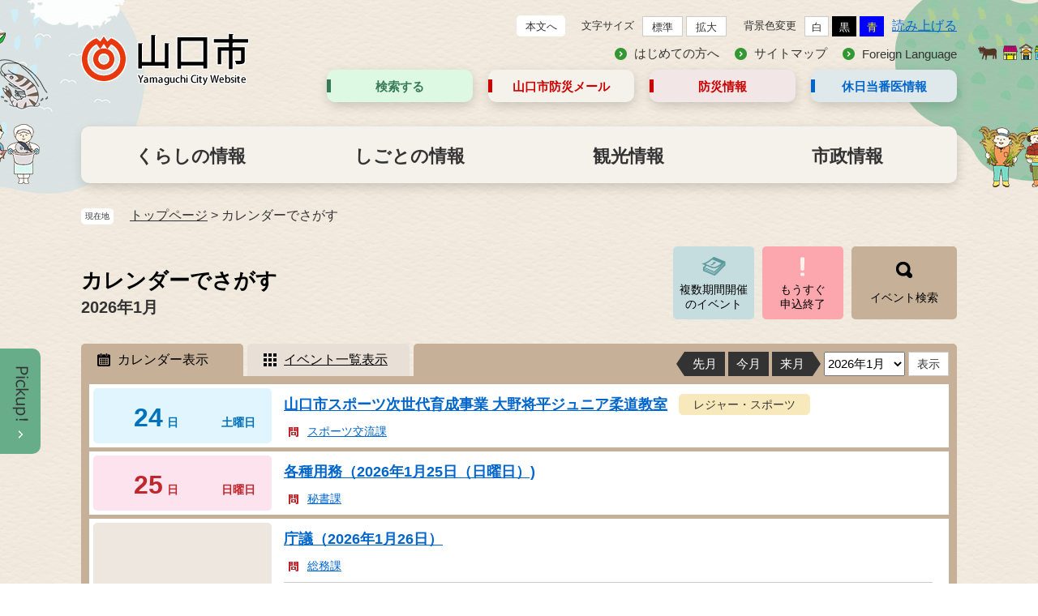

--- FILE ---
content_type: text/html
request_url: https://www.city.yamaguchi.lg.jp/calendar/
body_size: 47949
content:
<?xml version="1.0" encoding="utf-8" standalone="no"?>
<!DOCTYPE html PUBLIC "-//W3C//DTD XHTML 1.0 Transitional//EN" "http://www.w3.org/TR/xhtml1/DTD/xhtml1-transitional.dtd">
<html xmlns="http://www.w3.org/1999/xhtml" xml:lang="ja" lang="ja">
<head>
<!-- Google tag (gtag.js) -->
<script type="text/javascript" async src="https://www.googletagmanager.com/gtag/js?id=G-7RRJWPLRG1"></script>
<script type="text/javascript">
  window.dataLayer = window.dataLayer || [];
  function gtag(){dataLayer.push(arguments);}
  gtag('js', new Date());

  gtag('config', 'G-7RRJWPLRG1');
  gtag('config', 'UA-88085566-1');
</script>
<meta http-equiv="X-UA-Compatible" content="IE=edge" />
<meta http-equiv="Content-Type" content="text/html; charset=utf-8" />
<meta http-equiv="Content-Language" content="ja" />
<meta http-equiv="Content-Style-Type" content="text/css" />
<meta http-equiv="Content-Script-Type" content="text/javascript" />
<meta name="viewport" content="width=device-width, initial-scale=1.0" />
<title>カレンダーでさがす - 山口市ウェブサイト</title>
<link rel="shortcut icon" href="/favicon.ico" type="image/vnd.microsoft.icon" />
<link rel="icon" href="/favicon.ico" type="image/vnd.microsoft.icon" />
<link rel="apple-touch-icon" href="/img//apple-touch-icon.png" />
<script type="text/javascript" src="/ssi/js/escapeurl.js"></script>
<script src="//f1-as.readspeaker.com/script/9016/ReadSpeaker.js?pids=embhl" type="text/javascript"></script>
<script type="text/javascript" src="/ssi/js/jquery.js"></script>
<script type="text/javascript" src="/ssi/js/jquery-migrate.js"></script>
<script type="text/javascript" src="/ssi/js/common.js"></script>
<style type="text/css" media="all">
@import url("/ssi/css/calendar-event.css");
</style>
<link rel="stylesheet" type="text/css" media="print" href="/ssi/css/print.css" />
<script type="text/javascript" src="/ssi/js/common-calendar-event.js"></script>
<script type="text/javascript">
  (function(i,s,o,g,r,a,m){i['GoogleAnalyticsObject']=r;i[r]=i[r]||function(){
  (i[r].q=i[r].q||[]).push(arguments)},i[r].l=1*new Date();a=s.createElement(o),
  m=s.getElementsByTagName(o)[0];a.async=1;a.src=g;m.parentNode.insertBefore(a,m)
  })(window,document,'script','https://www.google-analytics.com/analytics.js','ga');

  ga('create', 'UA-88085566-1', 'auto');
  ga('send', 'pageview');

</script>
</head>
<body>

<div class="calendar calendar_event_index">
	<!-- コンテナここから -->
	<div id="container">
		<span class="hide" id="pagetop">ページの先頭です。</span>
		<span class="hide"><a href="#skip">メニューを飛ばして本文へ</a></span>

		<!-- ヘッダここから -->
		<div id="header">
			<div id="spm_wrap">
	<button type="button" id="spm_setting"><span class="hide">操作補助</span></button>
	<button type="button" id="spm_menu"><span class="hide">メニュー</span></button>
	<button type="button" id="spm_search"><span class="hide">検索</span></button>
</div>
<div id="header2">
	<!-- ヘッダーここから -->
	<div id="he_left">
		<div id="logo"><a href="/"><img src="/img/common/header_logo.png" alt="山口市ウェブサイト" /></a></div>
	</div>
	<div id="he_right">
		<div id="he_right_a">
			<div id="header_func">
				<noscript><p>JavaScriptが無効のため、文字の大きさ・背景色を変更する機能を使用できません。</p></noscript>
				<ul>
					<li class="h_main"><a href="#main">本文へ</a></li>
					<li id="moji_size">
						<!-- 文字の大きさ変更ここから -->
						<dl>
							<dt>文字サイズ</dt><!-- 
							--><dd><a id="moji_default" href="javascript:fsc('default');" title="文字サイズを標準にする">標準</a></dd><!-- 
							--><dd><a id="moji_large" href="javascript:fsc('larger');" title="文字サイズを拡大する">拡大</a></dd>
						</dl>
						<!-- 文字の大きさ変更ここまで -->
					</li><li id="haikei_color">
						<!-- 背景の変更ここから -->
						<dl>
							<dt>背景色変更</dt><!-- 
							--><dd><a id="haikei_white" href="javascript:SetCss(1);" title="背景色を白色に変更する">白</a></dd><!-- 
							--><dd><a id="haikei_black" href="javascript:SetCss(2);" title="背景色を黒色に変更する">黒</a></dd><!-- 
							--><dd><a id="haikei_blue"  href="javascript:SetCss(3);" title="背景色を青色に変更する">青</a></dd>
						</dl>
						<!-- 背景の変更ここまで -->
					</li><li>
						<div id="readspeaker_button1" class="rs_skip rsbtn rs_preserve">
							<a rel="nofollow" class="rsbtn_play" accesskey="L" title="音声で読み上げる" href="//app-as.readspeaker.com/cgi-bin/rsent?customerid=9016&amp;lang=ja_jp&amp;readid=main&amp;url=">
							<span class="rsbtn_left rsimg rspart"><span class="rsbtn_text"><span>読み上げる</span></span></span>
							<span class="rsbtn_right rsimg rsplay rspart"></span>
							</a>
						</div>
					</li>
				</ul>
			</div>
			<div id="header_link">
				<ul>
					<li><a href="/site/userguide/">はじめての方へ</a></li>
					<li><a href="/sitemap.html">サイトマップ</a></li>
					<li><a href="/site/userguide/11129.html">Foreign Language</a></li>
				</ul>
			</div>
			<div id="header_link_box">
				<ul>
					<li class="link_box1">
						<a href="javascript:void(0)" onclick="javascript:return false;" onkeypress="javascript:return false;" id="acc_search_menu">検索する</a>
					</li>
					<li class="link_box2"><a href="/soshiki/4/2847.html">山口市防災<br/>メール</a></li>
					<li class="link_box3"><a href="https://city-yamaguchi-bousai.my.site.com/">防災情報</a><span class="external_link_text">＜外部リンク＞</span></li>
					<li class="link_box4"><a href="/soshiki/60/3080.html">休日当番医<br/>情報</a></li>
				</ul>
				<div class="header_search_box">
							<div class="search_title">
								<h2>何をお探しですか？</h2>
							</div>
							<div class="search_box">
								<div id="search_keyword">
									<!-- 検索ここから -->
									<form action="/search.html" id="cse-search-box" name="cse-search-box">
										<input type="hidden" name="cx" value="003830361502282425548:-ejxkgbig0w" /><!--
										 --><input type="hidden" name="cof" value="FORID:11" /><!--
										 --><input type="hidden" name="ie" value="UTF-8" /><!--
										 --><label for="tmp_query"><span class="hide">Googleカスタム検索</span></label><!--
										 --><input type="text" name="q" value="" id="tmp_query" /><!--
										 --><input type="submit" value="検索" id="submit" name="sa" />
									</form>
									<script type="text/javascript" src="https://www.google.com/coop/cse/brand?form=cse-search-box"></script>
									<!-- 検索ここまで -->
									<div id="cse_filetype">
										<fieldset>
											<legend><span class="hide">検索対象</span></legend>
											<span class="cse_filetypeselect"><input type="radio" name="google_filetype" id="filetype_all" checked="checked" /><label for="filetype_all">すべて</label></span>
											<span class="cse_filetypeselect"><input type="radio" name="google_filetype" id="filetype_html" /><label for="filetype_html">ページ</label></span>
											<span class="cse_filetypeselect"><input type="radio" name="google_filetype" id="filetype_pdf" /><label for="filetype_pdf">PDF</label></span>
										</fieldset>
									</div>
								</div>
								<!-- 検索ここまで -->
								<div id="search_trend_word">
									<h2><span>注目ワード</span></h2>
									<p><a href="/life/sub/4/">申請・届出・証明書一覧</a>
<a href="/soshiki/29/4885.html">戸籍証明書等の請求(個人による請求)</a>
<a href="/life/1/2/">戸籍・住民登録・パスポート・マイナンバーカード</a>
<a href="/soshiki/8/99417.html">電子申請手続一覧</a>
<a href="/site/gomisigen/">ごみの分別</a>
<a href="/soshiki/73/2006.html">山口市コミュニティバスの路線図と時刻表について</a>
<a href="/soshiki/73/2016.html">列車・バス等の時刻や運賃</a></p>
								</div>
								<!-- ライフインデックスここから -->
								<div class="search_qa">
									<a href="/life/sub/2/">よくある質問でさがす</a>
								</div>
							</div>
					</div>
			</div>
		</div>
	</div>
</div>
			<div id="top_search">
	<!-- グローバルタブここから -->
	<div id="top_search_a">
		<ul>
			<li id="gnav_0"><a href="/life/1/">くらしの情報</a></li>
			<li id="gnav_1"><a href="/life/2/">しごとの情報</a></li>
			<li id="gnav_2"><a href="https://yamaguchi-city.jp/" target="_blank">観光情報</a><span class="external_link_text">＜外部リンク＞</span></li>
			<li id="gnav_3"><a href="/life/4/">市政情報</a></li>
		</ul>
	</div>
	<!-- グローバルタブここまで -->
</div>
			<!-- header3 -->
		</div>
		<!-- ヘッダここまで -->
		
		<!-- ぱんくずナビここから -->
		<div id="pankuzu_wrap">
			<div class="pankuzu">
				<span class="icon_current">現在地</span>
				<span class="pankuzu_class pankuzu_class_top"><a href="/">トップページ</a></span>
				<span class="pankuzu_mark"> &gt; </span>
				<span class="pankuzu_class pankuzu_class_current">カレンダーでさがす</span>
			</div>
		</div>
		<!-- ぱんくずナビここまで -->

		<div id="mymainback">

			<!-- メインここから -->
			<div id="main">
				<div id="main_a">
					<hr class="hide" />
					<p class="hide" id="skip">本文</p>

					<!-- カレンダー全体ここから -->
					<div id="calendar">
						<div id="search_calendar">

							<div id="main_header_calendar">
								<h1>カレンダーでさがす</h1>
								<div class="btn_event_search_wrap">
									<span class="search_btn"><a class="btn_event_multi_period" href="#claendar_event_multi_period"><span>複数期間開催<br />のイベント</span></a></span>
									<span class="search_btn"><a class="btn_event_end_soon" href="#calendar_event_end_soon"><span>もうすぐ<br />申込終了</span></a></span>
									<span class="search_btn"><a class="btn_event_search_open" href="javascript:void(0);"><span>イベント検索</span></a></span>
								</div>
							</div>

							<!-- イベント検索ここから -->
							<div id="search_calendar_form">
								<div id="search_calendar_box">
									<h2>イベント検索</h2>
									<form name="fm" id="fm" action="/calendar/index.php" method="get">
										<input type="hidden" name="dsp" id="dsp" value="1" />
										<input type="hidden" name="y" id="y" value="2026" />
										<input type="hidden" name="m" id="m" value="1" />
										<input type="hidden" name="d" id="d" value="24" />
										<input type="hidden" name="srt" id="srt" value="1" />
										<input type="hidden" name="sch" id="sch" value="0" />
										<input type="hidden" name="sub_id" id="sub_id" value="0" />
										<input type="hidden" name="sec_sec1" id="sec_sec1" value="0" />
										<div id="search_calendar_box2">
											<!-- キーワードここから -->
											<div class="cal_fm_box cal_fm_box_keyword">
												<label for="s_kw" class="cal_fm_title">キーワード</label>
												<div class="cal_fm_item"><input type="text" name="s_kw" id="s_kw" value="" /></div>
											</div>
											<!-- キーワードここまで -->
											<!-- カテゴリここから（カテゴリ以外はcal_fm_box_categoryクラスを削除） -->
											
											<div class="cal_fm_box cal_fm_box_category">
												<fieldset>
													<legend class="cal_fm_title">カテゴリー</legend>
													<div class="cal_fm_item"><span class="item_cat_1"><input type="checkbox" name="s_d1[]" id="s_d1_1" value="1"  /><label for="s_d1_1">イベント</label></span><span class="item_cat_2"><input type="checkbox" name="s_d1[]" id="s_d1_2" value="2"  /><label for="s_d1_2">子ども</label></span><span class="item_cat_3"><input type="checkbox" name="s_d1[]" id="s_d1_3" value="3"  /><label for="s_d1_3">文化・芸術</label></span><span class="item_cat_4"><input type="checkbox" name="s_d1[]" id="s_d1_4" value="4"  /><label for="s_d1_4">レジャー・スポーツ</label></span><span class="item_cat_5"><input type="checkbox" name="s_d1[]" id="s_d1_5" value="5"  /><label for="s_d1_5">講演・講座・セミナー</label></span><span class="item_cat_6"><input type="checkbox" name="s_d1[]" id="s_d1_6" value="6"  /><label for="s_d1_6">健康・保健</label></span><span class="item_cat_7"><input type="checkbox" name="s_d1[]" id="s_d1_7" value="7"  /><label for="s_d1_7">相談</label></span><span class="item_cat_8"><input type="checkbox" name="s_d1[]" id="s_d1_8" value="8"  /><label for="s_d1_8">議会・委員会</label></span><span class="item_cat_9"><input type="checkbox" name="s_d1[]" id="s_d1_9" value="9"  /><label for="s_d1_9">環境</label></span><span class="item_cat_10"><input type="checkbox" name="s_d1[]" id="s_d1_10" value="10"  /><label for="s_d1_10">その他</label></span></div>
												</fieldset>
											</div>
											
											<!-- カテゴリここまで -->
											<!-- 条件追加ここから -->
											<a id="search_calendar_more_open" href="javascript:void(0);"><span>詳細検索</span></a>
											<div id="search_calendar_more_box">
												
												<div class="cal_fm_box">
													<fieldset>
														<legend class="cal_fm_title">対象者別</legend>
														<div class="cal_fm_item"><span class="item_cat_1"><input type="checkbox" name="s_d2[]" id="s_d2_1" value="1"  /><label for="s_d2_1">どなたでも</label></span><span class="item_cat_2"><input type="checkbox" name="s_d2[]" id="s_d2_2" value="2"  /><label for="s_d2_2">妊娠中・親子</label></span><span class="item_cat_3"><input type="checkbox" name="s_d2[]" id="s_d2_3" value="3"  /><label for="s_d2_3">未就学児</label></span><span class="item_cat_4"><input type="checkbox" name="s_d2[]" id="s_d2_4" value="4"  /><label for="s_d2_4">小・中学生</label></span><span class="item_cat_5"><input type="checkbox" name="s_d2[]" id="s_d2_5" value="5"  /><label for="s_d2_5">高校生</label></span><span class="item_cat_6"><input type="checkbox" name="s_d2[]" id="s_d2_6" value="6"  /><label for="s_d2_6">一般</label></span><span class="item_cat_7"><input type="checkbox" name="s_d2[]" id="s_d2_7" value="7"  /><label for="s_d2_7">シニア</label></span><span class="item_cat_8"><input type="checkbox" name="s_d2[]" id="s_d2_8" value="8"  /><label for="s_d2_8">事業者</label></span><span class="item_cat_9"><input type="checkbox" name="s_d2[]" id="s_d2_9" value="9"  /><label for="s_d2_9">その他</label></span></div>
													</fieldset>
												</div>
												
												
												<div class="cal_fm_box">
													<fieldset>
														<legend class="cal_fm_title">事前申込</legend>
														<div class="cal_fm_item">				<span class="s_et0"><input type="checkbox" name="s_et[]" id="s_et0" value="0"  /><label for="s_et0">不要</label></span>
				<span class="s_et1"><input type="checkbox" name="s_et[]" id="s_et1" value="1"  /><label for="s_et1">必要</label></span></div>
													</fieldset>
												</div>
												
												
												<div class="cal_fm_box">
													<fieldset>
														<legend class="cal_fm_title">曜日指定</legend>
														<div class="cal_fm_item"><span class="s_wek0"><input type="checkbox" name="s_wek[]" id="s_wek0" value="1"  /><label for="s_wek0">日曜日</label></span><span class="s_wek1"><input type="checkbox" name="s_wek[]" id="s_wek1" value="2"  /><label for="s_wek1">月曜日</label></span><span class="s_wek2"><input type="checkbox" name="s_wek[]" id="s_wek2" value="3"  /><label for="s_wek2">火曜日</label></span><span class="s_wek3"><input type="checkbox" name="s_wek[]" id="s_wek3" value="4"  /><label for="s_wek3">水曜日</label></span><span class="s_wek4"><input type="checkbox" name="s_wek[]" id="s_wek4" value="5"  /><label for="s_wek4">木曜日</label></span><span class="s_wek5"><input type="checkbox" name="s_wek[]" id="s_wek5" value="6"  /><label for="s_wek5">金曜日</label></span><span class="s_wek6"><input type="checkbox" name="s_wek[]" id="s_wek6" value="7"  /><label for="s_wek6">土曜日</label></span></div>
													</fieldset>
												</div>
												
												
											</div>
											<!-- 条件追加ここまで -->
										</div>
										<div id="search_calendar_submit">
											<input class="btn_submit" type="submit" value="検索" />
											<input class="btn_reset" type="button" value="検索条件をクリア" />
										</div>
									</form>
								</div>
								<a class="btn_event_search_close" href="javascript:void(0);"><span>閉じる</span></a>
							</div>
							<!-- イベント検索ここまで -->

							

							<!-- カレンダー表示・一覧・検索結果ここから -->
							<div id="calendar_detail">

								<!-- カレンダー表示ここから -->
								<div id="calendar_detail_list" class="calendar_wrap open">
									<div class="calendar_detail_title">
										<h2>2026年1月</h2>
									</div>
									<div class="calendar_tabbox">
										<!-- calendar_headerここから -->
										<div class="calendar_header">
											<div class="calendar_select">
												<ul>
													<li class="cal_select_tab icon_calendar"><a href="/calendar/index.php#calendar_detail_list"  class="select_dsp">カレンダー表示</a></li>
													<li class="cal_select_tab icon_event"><a href="/calendar/index.php#calendar_detail_event"  class="unselect_dsp">イベント一覧表示</a></li>
												</ul>
											</div>
											<div class="calendar_select_date">
												<ul>
													<li><a href="javascript:void(0);" class="month_prev [[month_prev_header_hidden]]">先月</a></li>
													<li><a href="javascript:void(0);" class="month_now">今月</a></li>
													<li><a href="javascript:void(0);" class="month_next [[month_next_header_hidden]]">来月</a></li> 
												</ul>
												<select title="月を選択する" name="select_month_header" id="select_month_header"><option value="2025-1" >2025年1月</option><option value="2025-2" >2025年2月</option><option value="2025-3" >2025年3月</option><option value="2025-4" >2025年4月</option><option value="2025-5" >2025年5月</option><option value="2025-6" >2025年6月</option><option value="2025-7" >2025年7月</option><option value="2025-8" >2025年8月</option><option value="2025-9" >2025年9月</option><option value="2025-10" >2025年10月</option><option value="2025-11" >2025年11月</option><option value="2025-12" >2025年12月</option><option value="2026-1"  selected="selected">2026年1月</option><option value="2026-2" >2026年2月</option><option value="2026-3" >2026年3月</option><option value="2026-4" >2026年4月</option><option value="2026-5" >2026年5月</option><option value="2026-6" >2026年6月</option><option value="2026-7" >2026年7月</option><option value="2026-8" >2026年8月</option><option value="2026-9" >2026年9月</option><option value="2026-10" >2026年10月</option><option value="2026-11" >2026年11月</option><option value="2026-12" >2026年12月</option><option value="2027-1" >2027年1月</option></select>
												<input type="button" value="表示" id="move_month_header" />
											</div>
										</div>
										<!-- calendar_headerここまで -->
										<!-- calendar_listここから -->
										<div id="calendar_detail_list_main" class="calendar_list">
											<!-- 一日分 -->
											<dl class="calendar_day week_sat weekday">
												<!-- 日付・曜日 -->
												<dt class="calendar_day_title">
													<span class="weekday_box">
														<span class="t_day">
															<span>24</span>日
														</span>
														<span class="t_week">
															
															<span>土曜日</span>
														</span>
													</span>
												</dt>
												<!-- 日付・曜日ここまで -->
												<!-- その日のイベント一覧 -->
												<dd class="calendar_day_list">
													
													<div class="cal_event_box">
														<div class="cal_event_day_title">
															<span class="article_title"><a href="/site/shicho/187982.html">山口市スポーツ次世代育成事業 大野将平ジュニア柔道教室</a></span>
															
															<span class="cal_event_icon">
																<span class="icon_cat_4">レジャー・スポーツ</span>
															</span>
															
															<img src="/img/calendar/icon/icon_app0.png" alt="事前申込不要" class="img_event_entry" />
														</div>
														<div class="cal_event_comment"></div>
														
														
														
														<dl><dt><img src="/img/calendar/common/icon_list_contact.png" alt="お問い合わせ" /></dt><dd><a href="/soshiki/22/">スポーツ交流課</a></dd></dl>
													</div>
													
												</dd>
												<!-- その日のイベント一覧ここまで -->
											</dl>
											<!-- 一日分ここまで --><!-- 一日分 -->
											<dl class="calendar_day week_sun weekday">
												<!-- 日付・曜日 -->
												<dt class="calendar_day_title">
													<span class="weekday_box">
														<span class="t_day">
															<span>25</span>日
														</span>
														<span class="t_week">
															
															<span>日曜日</span>
														</span>
													</span>
												</dt>
												<!-- 日付・曜日ここまで -->
												<!-- その日のイベント一覧 -->
												<dd class="calendar_day_list">
													
													<div class="cal_event_box">
														<div class="cal_event_day_title">
															<span class="article_title"><a href="/site/shicho/188178.html">各種用務（2026年1月25日（日曜日）)</a></span>
															
															<span class="cal_event_icon">
																
															</span>
															
															<img src="/img/calendar/icon/icon_app0.png" alt="事前申込不要" class="img_event_entry" />
														</div>
														<div class="cal_event_comment"></div>
														
														
														
														<dl><dt><img src="/img/calendar/common/icon_list_contact.png" alt="お問い合わせ" /></dt><dd><a href="/soshiki/17/">秘書課</a></dd></dl>
													</div>
													
												</dd>
												<!-- その日のイベント一覧ここまで -->
											</dl>
											<!-- 一日分ここまで --><!-- 一日分 -->
											<dl class="calendar_day week_mon weekday">
												<!-- 日付・曜日 -->
												<dt class="calendar_day_title">
													<span class="weekday_box">
														<span class="t_day">
															<span>26</span>日
														</span>
														<span class="t_week">
															
															<span>月曜日</span>
														</span>
													</span>
												</dt>
												<!-- 日付・曜日ここまで -->
												<!-- その日のイベント一覧 -->
												<dd class="calendar_day_list">
													
													<div class="cal_event_box">
														<div class="cal_event_day_title">
															<span class="article_title"><a href="/site/shicho/173893.html">庁議（2026年1月26日）</a></span>
															
															<span class="cal_event_icon">
																
															</span>
															
															<img src="/img/calendar/icon/icon_app0.png" alt="事前申込不要" class="img_event_entry" />
														</div>
														<div class="cal_event_comment"></div>
														
														
														
														<dl><dt><img src="/img/calendar/common/icon_list_contact.png" alt="お問い合わせ" /></dt><dd><a href="/soshiki/3/">総務課</a></dd></dl>
													</div>
													
													<div class="cal_event_box">
														<div class="cal_event_day_title">
															<span class="article_title"><a href="/site/shicho/188343.html">令和8年1月市長定例記者会見</a></span>
															
															<span class="cal_event_icon">
																
															</span>
															
															<img src="/img/calendar/icon/icon_app0.png" alt="事前申込不要" class="img_event_entry" />
														</div>
														<div class="cal_event_comment"></div>
														
														
														
														<dl><dt><img src="/img/calendar/common/icon_list_contact.png" alt="お問い合わせ" /></dt><dd><a href="/soshiki/16/">広報広聴課</a></dd></dl>
													</div>
													
													<div class="cal_event_box">
														<div class="cal_event_day_title">
															<span class="article_title"><a href="/site/shicho/188133.html">第４回ＢＦＡ女子野球アジアカップ優勝について</a></span>
															
															<span class="cal_event_icon">
																
															</span>
															
															<img src="/img/calendar/icon/icon_app0.png" alt="事前申込不要" class="img_event_entry" />
														</div>
														<div class="cal_event_comment"></div>
														
														
														
														<dl><dt><img src="/img/calendar/common/icon_list_contact.png" alt="お問い合わせ" /></dt><dd><a href="/soshiki/34/">阿東総合支所地域振興課</a></dd></dl>
													</div>
													
													<div class="cal_event_box">
														<div class="cal_event_day_title">
															<span class="article_title"><a href="/soshiki/73/188226.html">令和7年度第4回山口市公共交通委員会を開催します</a></span>
															
															<span class="cal_event_icon">
																
															</span>
															
															<img src="/img/calendar/icon/icon_app0.png" alt="事前申込不要" class="img_event_entry" />
														</div>
														<div class="cal_event_comment"></div>
														
														
														
														<dl><dt><img src="/img/calendar/common/icon_list_contact.png" alt="お問い合わせ" /></dt><dd><a href="/soshiki/73/">交通政策課</a></dd></dl>
													</div>
													
												</dd>
												<!-- その日のイベント一覧ここまで -->
											</dl>
											<!-- 一日分ここまで --><!-- 一日分 -->
											<dl class="calendar_day week_tue weekday">
												<!-- 日付・曜日 -->
												<dt class="calendar_day_title">
													<span class="weekday_box">
														<span class="t_day">
															<span>27</span>日
														</span>
														<span class="t_week">
															
															<span>火曜日</span>
														</span>
													</span>
												</dt>
												<!-- 日付・曜日ここまで -->
												<!-- その日のイベント一覧 -->
												<dd class="calendar_day_list">
													
													<div class="cal_event_box">
														<div class="cal_event_day_title">
															<span class="article_title"><a href="/site/shicho/188415.html">山口市住居表示審議会答申書受渡式</a></span>
															
															<span class="cal_event_icon">
																
															</span>
															
															<img src="/img/calendar/icon/icon_app0.png" alt="事前申込不要" class="img_event_entry" />
														</div>
														<div class="cal_event_comment"></div>
														
														
														
														<dl><dt><img src="/img/calendar/common/icon_list_contact.png" alt="お問い合わせ" /></dt><dd><a href="/soshiki/27/">生活安全課</a></dd></dl>
													</div>
													
												</dd>
												<!-- その日のイベント一覧ここまで -->
											</dl>
											<!-- 一日分ここまで --><!-- 一日分 -->
											<dl class="calendar_day week_wed weekday">
												<!-- 日付・曜日 -->
												<dt class="calendar_day_title">
													<span class="weekday_box">
														<span class="t_day">
															<span>28</span>日
														</span>
														<span class="t_week">
															
															<span>水曜日</span>
														</span>
													</span>
												</dt>
												<!-- 日付・曜日ここまで -->
												<!-- その日のイベント一覧 -->
												<dd class="calendar_day_list">
													
													<div class="cal_event_box">
														<div class="cal_event_day_title">
															<span class="article_title"><a href="/site/shicho/188181.html">各種用務（2026年1月28日（水曜日）)</a></span>
															
															<span class="cal_event_icon">
																
															</span>
															
															<img src="/img/calendar/icon/icon_app0.png" alt="事前申込不要" class="img_event_entry" />
														</div>
														<div class="cal_event_comment"></div>
														
														
														
														<dl><dt><img src="/img/calendar/common/icon_list_contact.png" alt="お問い合わせ" /></dt><dd><a href="/soshiki/17/">秘書課</a></dd></dl>
													</div>
													
												</dd>
												<!-- その日のイベント一覧ここまで -->
											</dl>
											<!-- 一日分ここまで --><!-- 一日分 -->
											<dl class="calendar_day week_thu weekday">
												<!-- 日付・曜日 -->
												<dt class="calendar_day_title">
													<span class="weekday_box">
														<span class="t_day">
															<span>29</span>日
														</span>
														<span class="t_week">
															
															<span>木曜日</span>
														</span>
													</span>
												</dt>
												<!-- 日付・曜日ここまで -->
												<!-- その日のイベント一覧 -->
												<dd class="calendar_day_list">
													
													<div class="cal_event_box">
														<div class="cal_event_day_title">
															<span class="article_title"><a href="/site/shicho/188421.html">市長と生協組合員との懇談会（令和7年度）</a></span>
															
															<span class="cal_event_icon">
																
															</span>
															
															<img src="/img/calendar/icon/icon_app0.png" alt="事前申込不要" class="img_event_entry" />
														</div>
														<div class="cal_event_comment"></div>
														
														
														
														<dl><dt><img src="/img/calendar/common/icon_list_contact.png" alt="お問い合わせ" /></dt><dd><a href="/soshiki/17/">秘書課</a></dd></dl>
													</div>
													
													<div class="cal_event_box">
														<div class="cal_event_day_title">
															<span class="article_title"><a href="/site/shicho/187969.html">連合山口県央地域協議会 山口地区会議「新春の集い」</a></span>
															
															<span class="cal_event_icon">
																
															</span>
															
															<img src="/img/calendar/icon/icon_app0.png" alt="事前申込不要" class="img_event_entry" />
														</div>
														<div class="cal_event_comment"></div>
														
														
														
														<dl><dt><img src="/img/calendar/common/icon_list_contact.png" alt="お問い合わせ" /></dt><dd><a href="/soshiki/63/">ふるさと産業振興課</a></dd></dl>
													</div>
													
												</dd>
												<!-- その日のイベント一覧ここまで -->
											</dl>
											<!-- 一日分ここまで --><!-- 一日分 -->
											<dl class="calendar_day week_fri weekday">
												<!-- 日付・曜日 -->
												<dt class="calendar_day_title">
													<span class="weekday_box">
														<span class="t_day">
															<span>30</span>日
														</span>
														<span class="t_week">
															
															<span>金曜日</span>
														</span>
													</span>
												</dt>
												<!-- 日付・曜日ここまで -->
												<!-- その日のイベント一覧 -->
												<dd class="calendar_day_list">
													
													<div class="cal_event_box">
														<div class="cal_event_day_title">
															<span class="article_title"><a href="/site/kodomo/174861.html">離乳食スタート講座を開催します（1月）</a></span>
															
															<span class="cal_event_icon">
																<span class="icon_cat_2">子ども</span><span class="icon_cat_5">講演・講座・セミナー</span>
															</span>
															
															<img src="/img/calendar/icon/icon_app1.png" alt="事前申込必要" class="img_event_entry" />
														</div>
														<div class="cal_event_comment">離乳食スタート講座は、これから離乳食を始める方や、始めてみたけど思うように進まない方、進め方に不安のある方におすすめの講座です。</div>
														
														<dl><dt><img src="/img/calendar/common/icon_list_time.png" alt="開催時間" /></dt><dd>1月30日金曜日　10時から11時30分</dd></dl>
														<dl><dt><img src="/img/calendar/common/icon_list_place.png" alt="開催場所" /></dt><dd>山口市小郡保健福祉センター</dd></dl>
														<dl><dt><img src="/img/calendar/common/icon_list_contact.png" alt="お問い合わせ" /></dt><dd><a href="/soshiki/150/">子育て保健課</a></dd></dl>
													</div>
													
												</dd>
												<!-- その日のイベント一覧ここまで -->
											</dl>
											<!-- 一日分ここまで --><!-- 一日分 -->
											<dl class="calendar_day week_sat weekday">
												<!-- 日付・曜日 -->
												<dt class="calendar_day_title">
													<span class="weekday_box">
														<span class="t_day">
															<span>31</span>日
														</span>
														<span class="t_week">
															
															<span>土曜日</span>
														</span>
													</span>
												</dt>
												<!-- 日付・曜日ここまで -->
												<!-- その日のイベント一覧 -->
												<dd class="calendar_day_list">
													
													<div class="cal_event_box">
														<div class="cal_event_day_title">
															<span class="article_title"><a href="/site/shicho/188170.html">第29回　九州・山口有機農業の祭典</a></span>
															
															<img src="/img/calendar/icon/icon_app0.png" alt="事前申込不要" class="img_event_entry" />
														</div>
														<div class="cal_event_comment"></div>
														
														
														
														<dl><dt><img src="/img/calendar/common/icon_list_contact.png" alt="お問い合わせ" /></dt><dd><a href="/soshiki/64/">農業振興課</a></dd></dl>
													</div>
													
													<div class="cal_event_box">
														<div class="cal_event_day_title">
															<span class="article_title"><a href="/site/shicho/187502.html">一般社団法人山口市薬剤師会新年互礼会</a></span>
															
															<img src="/img/calendar/icon/icon_app0.png" alt="事前申込不要" class="img_event_entry" />
														</div>
														<div class="cal_event_comment"></div>
														
														
														
														<dl><dt><img src="/img/calendar/common/icon_list_contact.png" alt="お問い合わせ" /></dt><dd><a href="/soshiki/60/">健康増進課</a></dd></dl>
													</div>
													
												</dd>
												<!-- その日のイベント一覧ここまで -->
											</dl>
											<!-- 一日分ここまで -->
										</div>
										<!-- calendar_listここまで -->
										<!-- calendar_footerここから -->
										<div class="calendar_footer">
											<div class="btn_show_more"><button type="button" id="show_more_list" class="show_more">全件表示</button></div>
											<div class="calendar_select_date">
												<ul>
													<li><a href="javascript:void(0);" class="month_prev [[month_prev_footer_hidden]]">先月</a></li>
													<li><a href="javascript:void(0);" class="month_now">今月</a></li>
													<li><a href="javascript:void(0);" class="month_next [[month_next_footer_hidden]]">来月</a></li>
												</ul>
												<select title="月を選択する" name="select_month_footer" id="select_month_footer"><option value="2025-1" >2025年1月</option><option value="2025-2" >2025年2月</option><option value="2025-3" >2025年3月</option><option value="2025-4" >2025年4月</option><option value="2025-5" >2025年5月</option><option value="2025-6" >2025年6月</option><option value="2025-7" >2025年7月</option><option value="2025-8" >2025年8月</option><option value="2025-9" >2025年9月</option><option value="2025-10" >2025年10月</option><option value="2025-11" >2025年11月</option><option value="2025-12" >2025年12月</option><option value="2026-1"  selected="selected">2026年1月</option><option value="2026-2" >2026年2月</option><option value="2026-3" >2026年3月</option><option value="2026-4" >2026年4月</option><option value="2026-5" >2026年5月</option><option value="2026-6" >2026年6月</option><option value="2026-7" >2026年7月</option><option value="2026-8" >2026年8月</option><option value="2026-9" >2026年9月</option><option value="2026-10" >2026年10月</option><option value="2026-11" >2026年11月</option><option value="2026-12" >2026年12月</option><option value="2027-1" >2027年1月</option></select>
												<input type="button" value="表示" id="move_month_footer" />
											</div>
										</div>
										<!-- calendar_footerここまで -->
									</div>
								</div>
								<!-- カレンダー表示ここまで -->

								

								<!-- 複数期間開催のイベントここから -->
								<div id="claendar_event_multi_period" class="calendar_event_more_list">
									<div class="calendar_event_more_title">
										<h2>複数期間開催のイベント</h2>
										<p>7日以上開催のイベントを表示</p>
									</div>
									<div class="calendar_event_more_detail">
										
										<div class="cal_event_box">
											
											<span class="cal_event_icon">
												
											</span>
											
											<img src="/img/calendar/icon/icon_app0.png" alt="事前申込不要" class="img_event_entry" />
											<div class="article_title"><a href="/soshiki/126/178854.html">2026年教育特別講演会を開催します。（演題：断捨離®×子育てのすすめ   講師：中村レイコ氏（やましたひでこ公認 断捨離®トレーナー))</a></div>
											
											<dl><dt><img src="/img/calendar/common/icon_list_date.png" alt="開催期間" /></dt><dd>2025年12月4日（木曜日）から&nbsp;2026年2月7日（土曜日）</dd></dl>
											
											
											<dl><dt><img src="/img/calendar/common/icon_list_contact.png" alt="お問い合わせ" /></dt><dd><a href="/soshiki/126/">小郡地域交流センター</a></dd></dl>
										</div>
										
									</div>
								</div>
								<!-- 複数期間開催のイベントここまで -->

								<!-- もうすぐ申込終了ここから -->
								<div id="calendar_event_end_soon" class="calendar_event_more_list">
									<div class="calendar_event_more_title">
										<h2>もうすぐ申込終了！</h2>
										<p>7日以内に申込終了するイベントを表示</p>
									</div>
									<div class="calendar_event_more_detail">
										
										<div class="cal_event_box">
											
											<span class="cal_event_icon">
												<span class="icon_cat_2">子ども</span><span class="icon_cat_5">講演・講座・セミナー</span>
											</span>
											
											<div class="article_title"><a href="/site/kodomo/174861.html">離乳食スタート講座を開催します（1月）</a></div>
											<div class="cal_event_comment">離乳食スタート講座は、これから離乳食を始める方や、始めてみたけど思うように進まない方、進め方に不安のある方におすすめの講座です。</div>
											<dl class="cal_event_entry"><dt>申込締切</dt><dd>2026年1月29日 （木曜日）</dd></dl>
											<dl><dt><img src="/img/calendar/common/icon_list_date.png" alt="開催期間" /></dt><dd>2026年1月30日（金曜日）</dd></dl>
											<dl><dt><img src="/img/calendar/common/icon_list_time.png" alt="開催時間" /></dt><dd>1月30日金曜日　10時から11時30分</dd></dl>
											<dl><dt><img src="/img/calendar/common/icon_list_place.png" alt="開催場所" /></dt><dd>山口市小郡保健福祉センター</dd></dl>
											<dl><dt><img src="/img/calendar/common/icon_list_contact.png" alt="お問い合わせ" /></dt><dd><a href="/soshiki/150/">子育て保健課</a></dd></dl>
										</div>
										
									</div>
								</div>
								<!-- もうすぐ申込終了ここまで -->

								<!-- 検索案内ここから -->
								<div id="calendar_search_footer">
									<p>お探しの情報は見つかりましたか？<br />見つからない場合はイベント検索で条件を指定して検索してみてください。</p>
									<div class="btn_event_search_wrap2">
										<span class="search_btn"><a class="btn_event_search_open" href="javascript:void(0);"><span>イベント検索</span></a></span>
									</div>
								</div>
								<!-- 検索案内ここまで -->

							</div>
							<!-- カレンダー表示・一覧・検索結果ここまで -->

						</div>
					</div>
					<!-- カレンダー全体ここまで -->

				</div>
			</div>
			<!-- メインここまで -->
			<hr class="hide" />

			<!-- サイドバー1ここから -->
			<!-- サイドバー1ここまで -->

			<!-- サイドバー2ここから -->
			<!-- サイドバー2ここまで -->

		</div><!-- 3カラム終わり -->

		<!-- フッターここから -->
		<div id="footer">
		<!-- footer0ここから -->
		<!-- footer0 -->
		<!-- footer0ここまで -->
		
		<!-- footer1ここから -->
		<!-- footer1 -->
		<!-- footer1ここまで -->
		<!-- author_infoここから -->
		<div id="footer_link_pagetop">
	<a href="#pagetop"><img src="/img/common/btn_pagetop.png" alt="このページのトップへ" /></a>
</div>
<!-- おすすめ情報ここから -->
<!-- おすすめ情報ここから -->
<div id="osusume_banner">
	<div id="osusume_banner_box">
		<div id="osusume_banner_ttl">
			<a href="javascript:void(0)" onclick="javascript:return false;" onkeypress="javascript:return false;" id="osusume_banner_open"><img src="/img/common/osusume_img.png" alt="pickup_open" /></a>
			<a href="javascript:void(0)" onclick="javascript:return false;" onkeypress="javascript:return false;" id="osusume_banner_sp"><img src="/img/common/osusume_img3.png" alt="pickup" /></a>
		</div>
		<div id="osusume_banner_list">
			<div id="osusume_banner_list_box">
				<ul class="banner_list">
					<li><a href="/site/movie/"><img src="/img/common/osusume_banner.png" alt="やまぐちやんねる" /></a></li>
				</ul>
			</div>
			<div class="osusume_banner_list_detail">
				<a href="javascript:void(0)" onclick="javascript:return false;" onkeypress="javascript:return false;" class="osusume_banner_close"><img src="/img/common/osusume_img2.png" alt="pickup_close" /></a>
			</div>
		</div>
	</div>
</div>
<!-- おすすめ情報ここまで -->
<!-- おすすめ情報ここまで -->
<!-- author_infoここから -->
<div id="author_info">
	<div id="author_box">
		<div id="footer_author_logo">
			<span class="f_author">山口市役所</span><br/><span class="f_number">法人番号2000020352039</span>
		</div>
		<span id="footer_author_detail_text">住所：〒753-8650　山口市亀山町2番1号<br />電話：083-922-4111（代表） <br />開庁時間：月曜～金曜日の8時30分から17時15分まで<br />（土曜・日曜日、祝日、年末年始は閉庁）</span>
		<div class="footer_link_box">
			<span class="footer_link_ichiran"><a href="/soshiki">組織別電話番号一覧</a></span>
			<span class="footer_link_access"><a href="/soshiki/16/2094.html">山口市へのアクセス</a></span>
		</div>
		<span class="footer_content"><a href="javascript:void(0)" onclick="javascript:return false;" onkeypress="javascript:return false;">各総合支所<br/>の連絡先</a></span>
		<div id ="footer_content_detail">
			<button type="button" id="footer_detail_close">とじる</button>
			<h2>各総合支所 の連絡先</h2>
			<ul>
				<li>
					<span>山口市役所本庁舎（山口総合支所）</span>
					<span>〒753-8650　山口市亀山町2番1号</span>
					<span>Tel：083-922-4111</span><span>Fax：083-934-2944</span>
				</li>
				<li>
					<span>小郡総合支所</span>
					<span>〒754-8511　山口市小郡下郷609番地1</span>
					<span>Tel：083-973-2411</span><span>Fax：083-973-4892</span>
				</li>
				<li>
					<span>秋穂総合支所</span>
					<span>〒754-1192　山口市秋穂東6570番地</span>
					<span>Tel：083-984-2121</span><span>Fax：083-984-5299</span>
				</li>
				<li>
					<span>阿知須総合支所</span>
					<span>〒754-1292　山口市阿知須2743番地</span>
					<span>Tel：0836-65-4111</span><span>Fax：0836-65-4116</span>
				</li>
				<li>
					<span>徳地総合支所</span>
					<span>〒747-0292　山口市徳地堀1561番地1</span>
					<span>Tel：0835-52-1111</span><span>Fax：0835-52-1782</span>
				</li>
				<li>
					<span>阿東総合支所</span>
					<span>〒759-1512　山口市阿東徳佐中3417番地2</span>
					<span>Tel：083-956-0111</span><span>Fax：083-956-0126</span>
				</li>
			</ul>
		</div>
	</div>
</div>
<!-- author_infoここまで -->
<div id="footer_navi">
	<ul>
		<li><a href="/site/userguide/11120.html">リンク・著作権・免責事項</a></li>
		<li><a href="/site/userguide/11123.html">個人情報保護</a></li>
		<li><a href="/site/userguide/11128.html">アクセシビリティ</a></li>
		<li><a href="/site/userguide/11137.html">RSSについて</a></li>
		<li><a href="/ques/questionnaire.php?openid=3">お問い合わせ</a></li>
		<li><a href="/soshiki/16/97197.html">バナー広告の掲載</a></li>
	</ul>
</div>
<p id="copyright"><span lang="en">Copyright &#169; Yamaguchi City. All Rights Reserved.</span></p>
		<!-- author_infoここまで -->
		<!-- バナー広告ここから -->
		<!-- バナー広告ここまで -->
		</div><!-- フッターここまで -->

	</div>
	<!-- コンテナここまで -->
</div>
<script type="text/javascript" src="https://ai-staff.net/Scripts/ext/floating-window.min.js?t=yamaguchi"></script>
</body>
</html>

--- FILE ---
content_type: text/css
request_url: https://www.city.yamaguchi.lg.jp/ssi/css/calendar-event.css
body_size: 266
content:
@charset "utf-8";
@import url("/ssi/css/layout.css");
@import url("/ssi/css/g-navi.css");
@import url("/ssi/css/general2.css");
@import url("/ssi/css/parts-general.css");
@import url("/ssi/css/parts.css");
@import url("/ssi/css/parts-detail.css");
@import url("/ssi/css/parts-calendar-event.css");
@import url("/ssi/css/sp-detail.css") screen and (max-width: 670px);
@import url("/ssi/css/sp-parts-calendar-event.css") screen and (max-width: 670px);

--- FILE ---
content_type: text/css
request_url: https://www.city.yamaguchi.lg.jp/ssi/css/layout.css
body_size: 15366
content:
@charset "utf-8";

.sp_button{
	display: none;
}

/* ページ内目次 */
#sp_page_index_link_wrap {
	display: none;
}

/* float clear */
.cf:before,
.cf:after {
	content: "";
	display: table;
}
.cf:after {
	clear: both;
}

hr.cf {
    display: none;
}
/* For IE 6/7 (trigger hasLayout) */
.cf {
	zoom: 1;
}

/* スマホ用メニュー */
#spm_wrap{
	display: none;
}

#spm_sp {
	display: none;
	display: none;
	padding: 20px 100px;
	background: rgba(0,0,0,0.75);
	width: auto;
	z-index: 100;
	color: #fff;
	font-weight: bold;
	font-size: 1.4rem;
	border: none;
	text-align: left;
	border-radius: 0 0 30px 30px;
	margin-left: 20px;
}

/* 本文へリンク */
#skiptomain{
	display: inline-block;
	padding-left: 20px;
	background: url(/img/icon_skiptomain.png) no-repeat left center;
	text-decoration: none;
	color: #000;
	font-weight: bold;
	white-space: nowrap;
}

/* レスポンシブアコーディオン用 */
.acc_title + input{
	display: none;
}
.acc_icon{
	display: none;
}

html{
	font-size: 62.5%;
}
body {
	margin: 0px;
	padding: 0px;
	border: 0px;
	text-align: center;
	min-width: 1080px;
	background: #FFFFFF;
	color: #333;
	font-size: 1.6rem;
	word-break: break-all;
	word-wrap: break-word;
}
#container {
	background: url(/img/top/container_bg.png) repeat;
	width: auto;
	height: auto;
	overflow: hidden;
	text-align: left;
	margin: 0px auto;
	padding: 0px;
	font-family: Meiryo, メイリオ, 'Hiragino Kaku Gothic ProN', 'ヒラギノ角ゴ ProN W3', Osaka, 'MS PGothic', sans-serif;
}

/* リンク色を隠す */
.img_b {
	vertical-align: top;
	border: none;
}

/* 隠す */
.hide {
	position: absolute;
	left: -9999em;
	top: -9999em;
}

/* ヘッダーココから */
#header {
	clear: both;
	margin: 0px;
	padding: 0px;
	width: auto;
	height: auto;
}
#header2 {
	clear: left;
	position: relative;
	width: 1080px;
	height: auto;
	margin: 0px auto;
	padding: 0px;
}
#header2:before {
	content: '';
	width: 486px;
	height: 247px;
	position: absolute;
	top: 0px;
	left: -406px;
	z-index: 0;
	background: url(/img/common/left_header_bg.png) no-repeat;
}
#header2:after {
	content: '';
	width: 399px;
	height: 240px;
	position: absolute;
	top: 0px;
	right: -323px;
	z-index: 0;
	background: url(/img/common/right_header_bg.png) no-repeat;
}
#he_left {
	position: absolute;
	z-index: 10;
	top: 39px;
	left: 0px;
	width: 207px;
}
#he_left #logo a {
	display: inline-block;
}
#he_left p {
	margin: 0px;
	padding: 0px;
}
#he_right {
	position: relative;
	z-index: 2;
	text-align: right;
	margin-left: 207px;
}
#he_right_a {
	padding: 16px 0px 30px;
}
/*検索*/
#cse-search-box {
	display: inline-block;
	vertical-align: middle;
	margin:0px;
	padding:0px;
}
#tmp_query {
	width:30rem;
	height: 50px;
	display: inline-block;
	vertical-align: middle;
	padding: 0px;
	margin:0px;
	border: none;
	border-radius: 0px;
}
#submit {
	display: inline-block;
	vertical-align: middle;
	width: 80px;
	height: 50px;
	margin: 0px;
	padding: 0px;
	font-size: 1.6rem;
	color: #333;
	text-align: center;
	text-decoration: none;
	font-weight: bold;
	background: #68ad8a;
	cursor: pointer;
	border: none;
}
#cse_filetype {
	display: block;
	vertical-align: middle;
	text-align: right;
	padding: 6px 0px 10px;
}
#cse_filetype fieldset {
	border: none;
	margin: 0px;
	padding: 0px 0px 0px 10px;
}
#cse_filetype fieldset legend {
	margin: 0px;
	padding: 0px;
	display: none;
}
#cse_filetype fieldset span {
	font-size: 1.5rem;
	display: inline-block;
}
#cse_filetype fieldset span input {
	margin: 4px;
	vertical-align: middle;
}
/* 文字サイズ・背景色 */
#header_func{
	display: inline-block;
	margin: 0px;
	padding: 0px;
}
#header_func > ul{
	display: table;
	margin: 0px;
	padding: 0px;
	list-style: none;
}
#header_func > ul li {
	display: table-cell;
	vertical-align: middle;
	padding: 0px 0px 0px 17px;
}
#header_func > ul li#moji_size {
	padding: 0px 0px 0px 20px;
}
#header_func > ul li:last-child {
	padding-left: 6px;
}
#header_func > ul li.h_main a {
	display: block;
	font-size: 1.3rem;
	text-decoration: none;
	color: #333;
	background: #fff;
	padding: 7px 5px 6px;
	border-radius: 5px;
	width: 5rem;
	text-align: center;
	line-height: 1;
}
#header_func dl {
	display: table;
	margin: 0px;
	padding: 0px;
	border-radius: 5px;
}

#header_func dt, #header_func dd {
	display: table-cell;
	vertical-align: middle;
	padding: 4px 4px 4px 0px;
	font-size: 1.3rem;
}
#header_func dt {
	padding: 0px 10px 0px 0px;
}
#header_func dd a {
	display: block;
	color: #333;
	text-decoration: none;
	text-align: center;
	background: #fff;
	padding: 6px 7.5px 4px;
	font-size: 1.3rem;
	border: 1px solid #ccc;
	line-height: 1;
}
#header_func ul li#moji_size dd a {
	padding: 6px 11px 4px 11px;
}
.font_size_changed a#moji_large {
	background-color: #fdd;
	font-weight: bold;
	text-decoration: underline;
	position: relative;
}

#header_func dd a#haikei_white {
	color: #333 !important;
	background-color: #fff !important;
}
#header_func dd a#haikei_black {
	color: #fff !important;
	background-color: #000 !important;
	border: 1px solid #000;
}
#header_func dd a#haikei_blue {
	color: #ffff00 !important;
	background-color: #00f !important;
	border: 1px solid #00f;
}
/* 音声読み上げボタン */
#header_func .rsbtn{
	margin: 0px;
}

#header_link {
	margin: 8px 0px 10px;
}
#header_link ul {
	display: inline-block;
	margin: 0px;
	padding: 0px;
	list-style: none;
	vertical-align: middle;
}
#header_link ul li {
	display: inline-block;
	margin-right: 15px;
	padding: 0px;
	vertical-align: middle;
	letter-spacing: -0.1em;
}
#header_link ul li:last-child {
	margin-right: 0px;
}
#header_link ul li a:last-child {
	letter-spacing: 0em;
}
#header_link ul li a {
	display: block;
	text-decoration: none;
	color: #333;
	padding-left: 24px;
	background: url(/img/common/arr_icon.png) no-repeat left center;
	font-size: 1.5rem;
}

#header_link_box ul {
	width: 100%;
	margin: 0px;
	padding: 0px;
	list-style: none;
	position: relative;
}
#header_link_box ul li {
	width: 180px;
	padding: 0px;
	display: inline-block;
	padding-right: 15px;
	position: relative;
}
#header_link_box ul li a {
	padding: 13px 10px 12px;
	border-radius: 10px;
	text-align: center;
	text-decoration: none;
	font-size: 1.5rem;
	font-weight: bold;
	display: block;
	position: relative;
	line-height: 1;
	box-shadow: 1px 5px 15px -2px rgb(0,0,0,0.2);
	-webkit-box-shadow: 1px 5px 15px -2px rgb(0,0,0,0.2);
}
#header_link_box ul li a:hover, #header_link_box ul li a:focus {
	text-decoration: underline;
}
#header_link_box ul li.link_box1 a#acc_search_menu {
	background: #ddf8e3;
	color: #367b58;
}
#header_link_box ul li.link_box1 a#acc_search_menu:before {
	content: '';
	position: absolute;
	border-left: 5px solid #367b58;
	height: 1.6rem;
	top: 30%;
	left: 0;
}
#header_link_box ul li.link_box2 a {
	background: #f5f2eb;
	color: #cc0000;
}
#header_link_box ul li.link_box3 a {
	background: #f2e6e7;
	color: #cc0000;
}
#header_link_box ul li.link_box4 a {
	background: #dfe9eb;
	color: #0066cc;
}
#header_link_box ul li.link_box2 a:before,
#header_link_box ul li.link_box3 a:before {
	content: '';
	position: absolute;
	border-left: 5px solid #cc0000;
	height: 1.6rem;
	left: 0;
	top: 30%;
}
#header_link_box ul li.link_box4 a:before {
	content: '';
	position: absolute;
	border-left: 5px solid #0066cc;
	height: 1.6rem;
	left: 0;
	top: 30%;
}

#header_link_box ul li:last-child {
	padding-right: 0px;
}

.header_search_box {
	display: none; 
	position: absolute;
	left: -207px;
	top: 5rem;
	z-index: 100;
	background: url(/img/top/search_bg.png)repeat;
	-webkit-box-sizing: border-box;
	box-sizing: border-box;
	margin: 0px;
	padding: 22px 70px 20px;
	list-style: none;
	width: 52rem;
}
.header_search_box.open {
	display: block;
}
.search_title h2 {
	margin: 0px;
	padding: 0px 0px 17px;
	text-align: center;
	font-weight: normal;
	font-size: 3rem;
	color: #333;
}
.search_box {
	text-align: left;
}
#search_trend_word p {
	margin: 0px;
	padding: 0px;
}
#search_trend_word h2 {
	text-align: left;
	font-size: 1.6rem;
	color: #333;
	margin: 0px 0px 5px;
}
#search_trend_word p {
	margin: 0px;
	padding: 0px;
}
.header_search_box #search_trend_word p a {
	margin-right: 15px;
	cursor: pointer;
	padding: 5px 0px;
}
.search_qa {
	text-align: center;
	padding: 20px 0px 15px;
}
#header_link_box {
	position: relative;
}
#header_link_box .search_qa a {
	background: #f5f2eb;
	color: #333;
	font-size: 1.5rem;
	font-weight: normal;
	text-decoration: none;
	min-width: 18rem;
	display: inline-block;
	text-align: center;
	padding: 18px 0 17px;
	border-radius: 10px;
	border: none;
	box-shadow: 1px 5px 15px -2px rgb(0,0,0,0.2);
	-webkit-box-shadow: 1px 5px 15px -2px rgb(0,0,0,0.2);
}
#header_link_box .search_qa a:hover,
#header_link_box .search_qa a:focus {
	text-decoration: underline;
}
#header_link_box ul li a br {
	display: none;
}
/* ヘッダーココまで */

/*フッター*/
#footer {
	clear: both;
	margin: 130px 0 0;
	padding: 0;
	width: auto;
	height: auto;
}
#footer_navi ul {
	margin: 0 auto;
	padding: 0;
	text-align: center;
}
#footer_navi li {
	display: inline-block;
	vertical-align: middle;
	line-height: 1;
	margin: 0px 10px 18px 0px;
	border-right: 1px solid #333;
	padding: 0 17px 0px 0px;
}
#footer_navi li:last-child {
	border-right: none;
	margin-right: 0;
	padding-right: 0;
}
#footer_navi li a {
	display: block;
	margin: 0;
	padding: 0;
	font-size: 1.5rem;
	color: #333333;
	text-decoration: none;
}
#footer_navi li a:hover,
#footer_navi li a:focus {
	text-decoration: underline;
}
#author_info {
	clear: both;
	position: relative;
	width: 1080px;
	height: auto;
	margin: 0px auto;
	padding: 0;
	background: url(/img/common/footer_bg.png) no-repeat;
}
#author_info:before {
	content: '';
	width: 800px;
	height: 197px;
	background: url(/img/common/footer_before.png) no-repeat;
	position: absolute;
	top: -100px;
	left: 87px;
}

/*フッターここまで*/

a:link {
	text-decoration: underline;
	color: #0066cc;
}
a:visited {
	text-decoration: underline;
	color: #660099;
}
a:active {
	text-decoration: none;
	color: #333333;
}
a:hover {
	text-decoration: none;
	color: #333333;
}

/* 3カラム */
#mymainback {
	clear: both;
	float: none;
	display: -webkit-box;
	display: -ms-flexbox;
	display: flex;
	-ms-flex-wrap: wrap;
	flex-wrap: wrap;
	-webkit-box-pack: justify;
	-ms-flex-pack: justify;
	justify-content: space-between;
	-webkit-box-align: stretch;
	-ms-flex-align: stretch;
	align-items: stretch;
	width: 1080px;
	height: auto;
	margin: 0px auto;
	padding: 0px;
}
#sidebar1 {
	float: none;
	-webkit-box-ordinal-group: 11;
	-ms-flex-order: 10;
	order: 10;
	width: 300px;
	margin: 0px;
	padding: 0px;
}
.sidebar1_box {
	padding: 20px;
	border-radius: 5px; 
	margin-bottom: 10px;
	background: #ffffff;
}
.sidebar1_box h2 {
	margin: 0px;
}
#sidebar1 h2 {
	/*clear: both;
	font-size: 128.6%;
	margin: 0px;
	padding: 0.75em;
	line-height: 1.2em;
	letter-spacing: 0.1em;*/
}
.side2 #main {
	width: calc(100% - 300px);
}
.side2 #main_a {
	padding-right: 40px;
}
.side1 #main {
	width: calc(100% - 300px);
}
.side1 #main_a {
	padding-left: 40px;
}
#main {
	float: none;
	-webkit-box-ordinal-group: 12;
	-ms-flex-order: 11;
	order: 11;
	width: 100%;
	margin: 0px;
	padding: 0px;
}
#main_a {
	margin: 0px;
	padding: 0px;
}
#sidebar2 {
	float: none;
	-webkit-box-ordinal-group: 13;
	-ms-flex-order: 12;
	order: 12;
	width: 300px;
	margin: 0px;
	padding: 0px;
}
#sidebar2 p {
	margin: 0px;
	padding: 2px;
}
#sidebar2_top, #sidebar2_bottom img {
	display: none;
}
/* トップページ、詳細ページ（ここまで） */

/* パンくずナビここから */
.pankuzu_class a{ 
	color : #333;
}
.pankuzu .icon_current {
	display: none;
}
#pankuzu_wrap {
	margin: 30px 0px 27px;
}
.pankuzu span {
	font-size: 1.6rem;
}
.pankuzu span a {
	color: currentColor;
}
.pankuzu {
	position: relative;
	padding-left: 6rem;
}
#pankuzu_wrap > div {
	width: 1080px;
	margin: 0px auto;
	-webkit-box-sizing: border-box;
	box-sizing: border-box;
}
.pankuzu:first-child .icon_current {
	display: block;
	width: 4rem;
	height: auto;
	background: #fff;
	border-radius: 5px;
	color: #333;
	font-size: 1rem;
	line-height: 1.2rem;
	padding: 4px 0px;
	text-align: center;
	-webkit-box-sizing: border-box;
	box-sizing: border-box;
	position: absolute;
	top: 1px;
	left: 0px;
}
.genzai {
	background: #963;
	color: #FFF;
	padding: 4px 1em;
	margin-left: -5.5em;
	margin-right: 0.3em;
}

/* パンくずナビここまで */

/* 印刷用アイコン */
#content_header {
	margin: 30px 0px;
}
#content_header > span{
	display: inline-block;
	vertical-align: top;
	padding-left: 10px;
	font-size: 1.5rem;
}
#content_header > span > span{
	display: inline-block;
	vertical-align: top;
}
#print_mode_link {
	width: 12em;
	text-align: right;
	margin: 0px 0px 0px 0px;
	padding: 0px 0px 0px 21px;
	background: url(/img/common/icon_print.png) no-repeat left center;
	height: 1em;
}



/* レコメンド機能まわりの部品 */
/* レコメンド機能 */
#sidebar_recommend,
#sidebar_ai_recommend {
	margin-bottom: 10px;
}
#sidebar_recommend #recommend_title,
#sidebar_ai_recommend #ai_recommend_title {
	margin: 0px;
	line-height: 1.2;
	padding: 17px 5px 15px 66px;
	border-radius: 5px;
}
#sidebar_recommend #recommend_title {
	background: url(/img/common/icon_recommend.png)no-repeat left 20px center #9fc6ac;
}
#sidebar_ai_recommend #ai_recommend_title {
	background: url(/img/common/icon_ai_recommend.png)no-repeat left 20px center #9fc6ac;
}
#sidebar_recommend #recommend_title h2,
#sidebar_ai_recommend #ai_recommend_title h2 {
	margin: 0px;
	padding: 0px;
	font-weight: bold;
	font-size: 1.6rem;
}
#sidebar_recommend #recommend_title span,
#sidebar_ai_recommend #ai_recommend_title span {
	display: block;
}
#sidebar_recommend ul,
#sidebar_ai_recommend ul {
	margin: 0px;
	padding: 10px 0px 20px 0px;
	list-style: none;
	background: #fff;
}
#sidebar_recommend ul li,
#sidebar_ai_recommend ul li {
	padding: 8px 30px 0px 30px;
	position: relative;
}
#sidebar_recommend ul li:before,
#sidebar_ai_recommend ul li:before {
	content: '';
	width: 6px;
	height: 6px;
	background: #333;
	border-radius: 100%;
	position: absolute;
	left: 15px;
	top: 1.1em;
}
#sidebar_recommend ul li:first-child,
#sidebar_ai_recommend ul li:first-child  {
	border-top: none;
}
#common_banner_link {
	width: 300px;
	margin: 0px auto;
	padding: 0px;
	text-align: center;
}
#common_banner_link ul {
	display: block;
	margin: 0px !important;
	padding: 0px !important;
	list-style: none;
}
#common_banner_link li {
	display: block;
	margin: 0px;
	margin-top: 10px;
	padding: 0px;
}
#common_banner_link li:first-child {
	margin-top: 0px;
}
#common_banner_link li a {
	display: block;
	margin: 0px;
	padding: 0px;
}

/* 承認枠 */
#approval_table {
	font-size: 1.4rem;
}

--- FILE ---
content_type: text/css
request_url: https://www.city.yamaguchi.lg.jp/ssi/css/general2.css
body_size: -41
content:
@charset "utf-8";
/* sidebar1なしsidebar2なし */

#main {
	margin-top: 0px;
	margin-right: 0px;
}
#main_a {
	margin: 0px;
	padding: 0px;
}

--- FILE ---
content_type: text/css
request_url: https://www.city.yamaguchi.lg.jp/ssi/css/parts-calendar-event.css
body_size: 30614
content:
@charset "utf-8";

#main {
	margin-bottom: 50px;
}
input[type="button"], input[type="submit"], button {
	cursor: pointer;
}
/* h1 */
#main_header_calendar {
	position: relative;
}
#main_header_calendar h1,
#main #main_a #main_header_calendar h1 {
	margin: 0px 360px 0px 0px;
	padding: 24px 0px 0px;
	font-size: 2.6rem;
	font-weight: bold;
	line-height: 1.4;
	color: #000000;
	background: none;
}

/* 検索ボタン */
.btn_event_search_wrap {
	display: -webkit-box;
	display: -ms-flexbox;
	display: flex;
	-ms-flex-wrap: nowrap;
	    flex-wrap: nowrap;
	-webkit-box-pack: end;
	    -ms-flex-pack: end;
	        justify-content: flex-end;
	-webkit-box-align: stretch;
	    -ms-flex-align: stretch;
	        align-items: stretch;
	width: 360px;
	position: absolute;
	top: 0px;
	right: 0px;
	z-index: 10;
}
.btn_event_search_wrap .search_btn {
	display: inline-block;
	vertical-align: top;
	width: 100px;
	margin-left: 10px;
}
.btn_event_search_wrap .search_btn:last-child {
	width: 130px;
}

.search_btn a[class^="btn_event_"] {
	display: block;
	border-radius: 5px;
	color: #000;
	font-size: 1.4rem;
	line-height: 1.8rem;
	text-decoration: none;
	text-align: center;
	padding: 10px 0px;
}
.search_btn a[class^="btn_event_"] span {
	display: block;
	background-color: transparent;
	background-repeat: no-repeat;
	background-position: center top;
	padding-top: 34px;
}

.search_btn a.btn_event_multi_period {
	background: #c6dde0;
}
.search_btn a.btn_event_multi_period span {
	background-image: url(/img/calendar/common/btn_event_multi_period.png);
}

.search_btn a.btn_event_end_soon {
	background: #fca7ad;
}
.search_btn a.btn_event_end_soon span {
	background-image: url(/img/calendar/common/btn_event_end_soon.png);
}

.search_btn a.btn_event_search_open {
	background: #c6b198;
}
.search_btn a.btn_event_search_open span {
	background-image: url(/img/calendar/common/btn_search.png);
	background-position: center 4px;
	padding-top: 44px;
	padding-bottom: 8px;
}

/* 検索ボタン（フッタ） */
#calendar_search_footer {
	display: -webkit-box;
	display: -ms-flexbox;
	display: flex;
	-ms-flex-wrap: nowrap;
	    flex-wrap: nowrap;
	-webkit-box-pack: justify;
	    -ms-flex-pack: justify;
	        justify-content: space-between;
	-webkit-box-align: stretch;
	    -ms-flex-align: stretch;
	        align-items: stretch;
	margin-top: 20px;
}
#calendar_search_footer p {
	width: calc(100% - 520px);
	margin: 0px;
}

.btn_event_search_wrap2 {
	width: 490px;
}
.btn_event_search_wrap2 .search_btn a.btn_event_search_open {
	font-size: 1.6rem;
}
.btn_event_search_wrap2 .search_btn a.btn_event_search_open span {
	display: inline-block;
	background-position: left center;
	padding: 11px 10px 11px 30px;
}

/* イベント検索 */
#search_calendar_form {
	display: none;
	width: 100vw;
	height: 100vh;
	background: rgba(0, 0, 0, 0.7);
	color: #fff;
	position: fixed;
	top: 0px;
	left: 0px;
	z-index: 999;
}
#search_calendar_form.open {
	display: block;
}

#search_calendar_form .btn_event_search_close {
	display: block;
	width: 3.2em;
	padding: 7px 0px 5px 30px;
	background: url(/img/calendar/common/btn_close.png) no-repeat left center transparent;
	color: inherit;
	font-size: 1.5rem;
	font-weight: bold;
	line-height: 1.2;
	text-decoration: none;
	position: absolute;
	left: 50%;
	top: 90vh;
	-webkit-transform: translateX(-50%);
	    -ms-transform: translateX(-50%);
	        transform: translateX(-50%);
}

#search_calendar_box {
	width: 660px;
	background: #fff;
	color: #000;
	position: absolute;
	top: 50%;
	left: 50%;
	-webkit-transform: translate(-50%,-50%);
	    -ms-transform: translate(-50%,-50%);
	        transform: translate(-50%,-50%);
}
#search_calendar_box h2 {
	display: inline-block;
	min-width: 200px;
	-webkit-box-sizing: border-box;
	        box-sizing: border-box;
	margin: 0px;
	padding: 4px 50px 1px;
	background: #b2b2b2;
	border-radius: 0px 0px 20px 0px;
	font-size: 1.2rem;
	font-weight: normal;
	line-height: 1.3;
	text-align: center;
}

#search_calendar_box2 {
	max-height: calc(75vh - 120px);
	overflow: auto;
	-webkit-box-sizing: border-box;
	        box-sizing: border-box;
	padding: 15px 25px 5px;
}

/* イベント検索（検索条件） */
.cal_fm_box {
	margin-bottom: 20px;
}
.cal_fm_box h3,
.cal_fm_box .cal_fm_title,
.cal_fm_box label.cal_fm_title,
.cal_fm_box legend.cal_fm_title {
	display: block;
	width: 100%;
	font-size: 1.4rem;
	font-weight: bold;
	margin: 0px;
	padding: 0px;
	color: inherit;
}
.cal_fm_box fieldset {
	border: none;
	margin: 0px;
	padding: 0px;
}

.cal_fm_item {
	display: -webkit-box;
	display: -ms-flexbox;
	display: flex;
	-ms-flex-wrap: wrap;
	    flex-wrap: wrap;
	-webkit-box-align: stretch;
	    -ms-flex-align: stretch;
	        align-items: stretch;
}
.cal_fm_item span {
	display: inline-block;
	position: relative;
}

.cal_fm_item input[type="radio"],
.cal_fm_item input[type="checkbox"] {
	display: inline-block;
	width: 0px;
	height: 0px;
	margin: 0px;
	padding: 0px;
	overflow: hidden;
	position: absolute;
	left: 50%;
	top: 50%;
	-webkit-transform: translate(-50%,-50%);
	    -ms-transform: translate(-50%,-50%);
	        transform: translate(-50%,-50%);
	z-index: -1;
}
.cal_fm_item input[type="radio"] + label,
.cal_fm_item input[type="checkbox"] + label {
	display: inline-block;
	margin: 5px 5px 0px 0px;
	padding: 6px 17px;
	border: 1px solid #cbcbcb;
	background: transparent;
	border-radius: 5px;
	font-size: 1.4rem;
	line-height: 1.2;
	cursor: pointer;
}
/* 土曜日 */
.cal_fm_item input[type="checkbox"] + label[for="s_wek6"] {
	background: #e1f5ff;
}
/* 日曜日 */
.cal_fm_item input[type="checkbox"] + label[for="s_wek0"] {
	background: #fce3ed;
}

.cal_fm_item input[type="radio"] + label:hover,
.cal_fm_item input[type="checkbox"] + label:hover,
.cal_fm_item input[type="radio"]:focus + label,
.cal_fm_item input[type="checkbox"]:focus + label {
	-webkit-box-shadow: 0 0 5px rgba(0,0,0,0.5);
	        box-shadow: 0 0 5px rgba(0,0,0,0.5);
}
.cal_fm_item input[type="radio"]:checked + label,
.cal_fm_item input[type="checkbox"]:checked + label {
	border-color: #fff;
	background: #666 !important;
	color: #fff;
	font-weight: bold;
}

.cal_fm_item input[type="text"] {
	width: 100%;
	-webkit-box-sizing: border-box;
	        box-sizing: border-box;
	margin: 5px 0px 0px;
	padding: 6px;
	border: none;
	-webkit-box-shadow: 0 0 0 1px #cbcbcb;
	        box-shadow: 0 0 0 1px #cbcbcb;
	background: #f1f1f1;
	border-radius: 5px;
	font-size: 1.5rem;
}
.cal_fm_item input[type="text"]:focus {
	-webkit-box-shadow: 0 0 0 1px #c00;
	        box-shadow: 0 0 0 1px #c00;
	background: #fff;
	outline: none;
}

.cal_fm_item select {
	display: inline-block;
	vertical-align: middle;
	margin: 5px 5px 0px 0px;
	font-size: 1.5rem;
}
.cal_fm_box_ymd .cal_fm_item span {
	display: inline-block;
	vertical-align: middle;
	margin: 5px 5px 0px 0px;
}

/* イベント検索（条件追加） */
#search_calendar_more_open {
	display: inline-block;
	min-width: 240px;
	-webkit-box-sizing: border-box;
	        box-sizing: border-box;
	margin: 0px 0px 15px;
	padding: 6px 20px;
	background: #e8e0d6;
	border-radius: 5px;
	color: #000;
	font-size: 1.5rem;
	line-height: 1.2;
	text-decoration: none;
	text-align: center;
}
#search_calendar_more_open span {
	display: inline-block;
	padding: 10px 10px 10px 30px;
	background: url(/img/calendar/common/btn_search_more.png) no-repeat left center transparent;
}
#search_calendar_more_open.more_open span {
	background-image: url(/img/calendar/common/btn_search_more_close.png);
}

#search_calendar_more_box {
	display: none;
}
#search_calendar_more_box.more_open {
	display: block;
}

/* イベント検索（検索ボタン） */
#search_calendar_submit {
	display: -webkit-box;
	display: -ms-flexbox;
	display: flex;
	-ms-flex-wrap: nowrap;
	    flex-wrap: nowrap;
	-webkit-box-pack: justify;
	    -ms-flex-pack: justify;
	        justify-content: space-between;
	-webkit-box-align: stretch;
	    -ms-flex-align: stretch;
	        align-items: stretch;
	padding: 20px 25px;
	background: #f1f1f1;
}
#search_calendar_submit input[type="submit"] {
	display: inline-block;
	vertical-align: middle;
	-webkit-box-sizing: border-box;
	        box-sizing: border-box;
	width: calc(100% - 19rem);
	min-width: 190px;
	border: 1px solid #c6b198;
	background: #c6b198;
	border-radius: 5px;
	font-size: 1.5rem;
	line-height: 1.2;
	padding: 15px 10px;
	text-align: center;
}
#search_calendar_submit input[type="button"].btn_reset {
	display: inline-block;
	vertical-align: middle;
	-webkit-box-sizing: border-box;
	        box-sizing: border-box;
	width: 18rem;
	max-width: 300px;
	border: 1px solid #cbcbcb;
	background: url(/img/calendar/common/btn_close.png) no-repeat 10px center #ffffff;
	border-radius: 5px;
	font-size: 1.5rem;
	line-height: 1.2;
	padding: 15px 10px 15px 30px;
	text-align: center;
}

/* イベント検索（日付指定エラー） */
.search_error_meeage {
	margin: 15px 0px 0px;
	color: #c0272d;
	font-weight: bold;
}

/* 検索条件 */
#search_result_condition {
	display: none;
}
#search_result_condition.open {
	display: block;
}

#search_result_condition_box {
	margin: 30px 0px 20px;
}
#search_result_condition_box h2 {
	display: inline-block;
	min-width: 200px;
	-webkit-box-sizing: border-box;
	        box-sizing: border-box;
	margin: 0px;
	padding: 4px 50px 1px;
	background: #b2b2b2;
	border-radius: 0px 20px 0px 0px;
	font-size: 1.2rem;
	font-weight: normal;
	line-height: 1.3;
	text-align: center;
}

#search_result_condition_box2 {
	display: -webkit-box;
	display: -ms-flexbox;
	display: flex;
	-ms-flex-wrap: wrap;
	    flex-wrap: wrap;
	-webkit-box-pack: justify;
	    -ms-flex-pack: justify;
	        justify-content: space-between;
	-webkit-box-align: stretch;
	    -ms-flex-align: stretch;
	        align-items: stretch;
	border-left: 2px solid #b2b2b2;
}
#search_result_condition_box2 .search_result {
	display: -webkit-box;
	display: -ms-flexbox;
	display: flex;
	-ms-flex-wrap: nowrap;
	    flex-wrap: nowrap;
	-webkit-box-pack: justify;
	    -ms-flex-pack: justify;
	        justify-content: space-between;
	-webkit-box-align: stretch;
	    -ms-flex-align: stretch;
	        align-items: stretch;
	width: 50%;
	-webkit-box-sizing: border-box;
	        box-sizing: border-box;
	border: 1px solid #b2b2b2;
	border-top: none;
	border-left: none;
}
#search_result_condition_box2 .search_result:only-child {
	width: 100%;
}
#search_result_condition_box2 .search_result:nth-child(1),
#search_result_condition_box2 .search_result:nth-child(2) {
	border-top: 2px solid #b2b2b2;
}
#search_result_condition_box2 .search_result:nth-last-child(1),
#search_result_condition_box2 .search_result:nth-last-child(2) {
	border-bottom: 2px solid #b2b2b2;
}
#search_result_condition_box2 .search_result:nth-child(2n),
#search_result_condition_box2 .search_result:last-child {
	border-right: 2px solid #b2b2b2;
}

#search_result_condition_box2 .search_result > h3 {
	width: 130px;
	-webkit-box-sizing: border-box;
	        box-sizing: border-box;
	margin: 0px;
	padding: 11px 10px;
	background: #f4efeb;
	font-size: 1.5rem;
	line-height: 1.2;
	text-align: center;
}
#search_result_condition_box2 .search_result > div {
	width: calc(100% - 130px);
	-webkit-box-sizing: border-box;
	        box-sizing: border-box;
	padding: 11px 10px;
	font-size: 1.4rem;
	line-height: 1.3;
}
#search_result_condition_box2 .search_result > div span,
#search_result_condition_box2 .search_result > div span[class^="icon_cat_"] {
	display: inline;
	margin: 0px;
	padding: 0px;
	border: none !important;
	background: none !important;
}
#search_result_condition_box2 .search_result > div span:after {
	content: '、';
}
#search_result_condition_box2 .search_result > div span:last-child:after {
	display: none;
}

#search_result_condition_reset {
	margin-top: 10px;
	text-align: center;
}
#search_result_condition_reset a.btn_reset {
	display: inline-block;
	vertical-align: middle;
	min-width: 300px;
	-webkit-box-sizing: border-box;
	        box-sizing: border-box;
	padding: 10px 0px;
	border: 1px solid #cbcbcb;
	background: #fff;
	border-radius: 5px;
	color: #000;
	font-size: 1.5rem;
	line-height: 1.2;
	text-decoration: none;
	text-align: center;
}
#search_result_condition_reset a.btn_reset span {
	display: inline-block;
	background: url(/img/calendar/common/btn_close.png) no-repeat left center transparent;
	padding: 5px 10px 5px 30px;
}

/* 検索結果が無い時 */
.no_result {}

.cal_event_no_data {
	width: 100%;
	-webkit-box-sizing: border-box;
	        box-sizing: border-box;
	padding: 10px 5px;
}

/* 検索結果（ヘッダ） */
.calendar_detail_title h2 {
	margin: 0px 360px 30px 0px;
	padding: 3px 0px;
	font-size: 2rem;
	line-height: 1.2;
}

.calendar_header {
	display: -webkit-box;
	display: -ms-flexbox;
	display: flex;
	-ms-flex-wrap: nowrap;
	    flex-wrap: nowrap;
	-webkit-box-pack: justify;
	    -ms-flex-pack: justify;
	        justify-content: space-between;
	-webkit-box-align: end;
	    -ms-flex-align: end;
	        align-items: flex-end;
}

.calendar_header .calendar_select {
	width: 410px;
	-webkit-box-sizing: border-box;
	        box-sizing: border-box;
}
.calendar_header .calendar_select_date,
.calendar_header .calendar_sort {
	width: calc(100% - 410px);
	-webkit-box-sizing: border-box;
	        box-sizing: border-box;
	padding: 5px 10px 0px;
	background: #c6b198;
	border-radius: 5px 5px 0px 0px;
}

#main #main_a .calendar_select ul {
	display: -webkit-box;
	display: -ms-flexbox;
	display: flex;
	-ms-flex-wrap: nowrap;
	    flex-wrap: nowrap;
	-webkit-box-align: stretch;
	    -ms-flex-align: stretch;
	        align-items: stretch;
	margin: 0px;
	padding: 0px;
	list-style: none;
}
.calendar_select ul li {
	width: 200px;
	margin-right: 5px;
}
.calendar_select ul li a {
	display: block;
	padding: 10px 10px 10px 45px;
	background-color: #e8e0d6;
	background-repeat: no-repeat;
	background-position: 20px center;
	border-radius: 5px 5px 0px 0px;
	color: #000;
	line-height: 2rem;
	text-align: left;
}
.calendar_select ul li a.select_dsp {
	background-color: #c6b198;
	text-decoration: none;
}
.calendar_select ul li.icon_calendar a {
	background-image: url(/img/calendar/common/icon_tab_calendar.png);
}
.calendar_select ul li.icon_event a {
	background-image: url(/img/calendar/common/icon_tab_event.png);
}

/* 検索結果（フッタ） */
.calendar_footer {
	display: table;
	table-layout: fixed;
	width: 100%;
	-webkit-box-sizing: border-box;
	        box-sizing: border-box;
	background: #c6b198;
	margin-bottom: 30px;
	padding: 10px 10px 20px;
}
.calendar_footer > div {
	display: table-cell;
	vertical-align: middle;
	-webkit-box-sizing: border-box;
	        box-sizing: border-box;
}

.btn_show_more button.show_more {
	display: block;
	width: 100%;
	-webkit-box-sizing: border-box;
	        box-sizing: border-box;
	margin: 0px;
	padding: 11px 20px;
	border: none;
	background: #ddd0c1;
	border-radius: 5px;
	color: #000;
	font-size: 1.5rem;
	line-height: 1.2;
	text-decoration: none;
	text-align: center;
}

/* 検索結果（共通パーツ） */
.calendar_tabbox .calendar_list {
	background: #c6b198;
	padding: 10px 5px;
}

.cal_event_icon span,
span[class^="icon_cat_"] {
	display: inline-block;
	vertical-align: middle;
	margin: 2px 5px 2px 0px;
	padding: 4px 17px;
	border: 1px solid #cbcbcb;
	background: transparent;
	border-radius: 5px;
	font-size: 1.4rem;
	line-height: 1.2;
}

img.img_event_entry {
	display: inline-block;
	vertical-align: middle;
}

.cal_event_box .article_title,
.calendar_event_box .article_title {
	font-size: 1.8rem;
	font-weight: bold;
}

.cal_event_box .cal_event_comment,
.calendar_event_box .cal_event_comment {
	font-size: 1.4rem;
	margin: 0px 0px 5px;
}

.cal_event_box dl,
.calendar_event_box dl {
	display: inline-block;
	vertical-align: top;
	margin: 2px 5px 2px 0px;
	padding: 0px;
	font-size: 1.4rem;
}
.cal_event_box dl dt,
.calendar_event_box dl dt {
	display: inline-block;
	vertical-align: middle;
	margin: 0px;
	padding: 0px;
}
.cal_event_box dl dd,
.calendar_event_box dl dd {
	display: inline;
	vertical-align: middle;
	margin: 0px;
	padding: 0px 5px;
}

.cal_event_box dl.cal_event_entry,
.calendar_event_box dl.cal_event_entry {
	display: block;
	margin: 5px 0px;
}
.cal_event_box dl.cal_event_entry dt,
.calendar_event_box dl.cal_event_entry dt {
	margin-right: 5px;
	padding: 3px 10px 1px;
	background: #c0272d;
	border-radius: 5px;
	color: #fff;
	font-size: 1.1rem;
	font-weight: bold;
}
.cal_event_box dl.cal_event_entry dd,
.calendar_event_box dl.cal_event_entry dd {
	color: #c0272d;
	font-weight: bold;
}

/* 検索結果（カレンダー） */
.calendar_select_date {
	text-align: right;
}

#main #main_a .calendar_select_date ul {
	display: inline-block;
	vertical-align: middle;
	margin: 0px;
	padding: 0px;
	list-style: none;
}
.calendar_select_date ul li {
	display: inline-block;
	vertical-align: middle;
	margin: 5px 0px 0px;
}
.calendar_select_date ul li a {
	display: block;
	padding: 0.5rem 10px;
	background: #333333;
	color: #fff;
	font-size: 1.5rem;
	line-height: 2rem;
	text-decoration: none;
	position: relative;
}
.calendar_select_date ul li a.month_prev:before {
	content: '';
	display: block;
	width: 0px;
	height: 0px;
	border: 1.5rem solid transparent;
	border-right-color: #333333;
	border-right-width: 1rem;
	border-left-width: 0px;
	position: absolute;
	right: 100%;
	top: 0px;
}
.calendar_select_date ul li a.month_next:before {
	content: '';
	display: block;
	width: 0px;
	height: 0px;
	border: 1.5rem solid transparent;
	border-left-color: #333333;
	border-left-width: 1rem;
	border-right-width: 0px;
	position: absolute;
	left: 100%;
	top: 0px;
}

.calendar_select_date select {
	display: inline-block;
	vertical-align: middle;
	height: 3rem;
	margin: 5px 0px 0px 1rem;
	font-size: 1.5rem;
}
.calendar_select_date input[type="button"] {
	display: inline-block;
	vertical-align: middle;
	height: 3rem;
	-webkit-box-sizing: border-box;
	        box-sizing: border-box;
	margin: 5px 0px 0px;
	padding: 0.6rem 10px;
	border: 1px solid #cbcbcb;
	background: #fff;
	font-size: 1.4rem;
	line-height: 1.2;
}

dl.calendar_day {
	display: -webkit-box;
	display: -ms-flexbox;
	display: flex;
	-ms-flex-wrap: nowrap;
	    flex-wrap: nowrap;
	-webkit-box-pack: justify;
	    -ms-flex-pack: justify;
	        justify-content: space-between;
	-webkit-box-align: stretch;
	    -ms-flex-align: stretch;
	        align-items: stretch;
	margin: 0px 5px 5px;
	padding: 5px;
	background: #fff;
}
dl.calendar_day:last-child {
	margin-bottom: 0px;
}

dl.calendar_day dt.calendar_day_title {
	width: 220px;
	min-height: 5rem;
	-webkit-box-sizing: border-box;
	        box-sizing: border-box;
	padding: 5px;
	background: #eee7e0;
	border-radius: 5px;
	position: relative;
	overflow: hidden;
}
/* 土曜日 */
dl.calendar_day.week_sat dt.calendar_day_title {
	background: #e1f5ff;
	color: #0071bb;
}
/* 日曜日 */
dl.calendar_day.week_sun dt.calendar_day_title {
	background: #fce3ed;
	color: #c0272d;
}

dl.calendar_day dt.calendar_day_title .weekday_box {
	display: -webkit-box;
	display: -ms-flexbox;
	display: flex;
	-ms-flex-wrap: nowrap;
	    flex-wrap: nowrap;
	-webkit-box-pack: justify;
	    -ms-flex-pack: justify;
	        justify-content: space-between;
	-webkit-box-align: end;
	    -ms-flex-align: end;
	        align-items: flex-end;
	width: calc(100% - 40px);
	font-size: 1.4rem;
	font-weight: bold;
	line-height: 1.2;
	position: absolute;
	left: 50%;
	top: 50%;
	-webkit-transform: translate(-50%,-50%);
	    -ms-transform: translate(-50%,-50%);
	        transform: translate(-50%,-50%);
}
dl.calendar_day dt.calendar_day_title .weekday_box > span {
	display: block;
	width: 50%;
	text-align: right;
}
dl.calendar_day dt.calendar_day_title .weekday_box > span.t_day {
	padding-top: 4px;
	padding-right: 10px;
}
dl.calendar_day dt.calendar_day_title .weekday_box > span.t_day span {
	display: inline-block;
	margin-right: 5px;
	font-size: 3.2rem;
	line-height: 1.1;
	white-space: nowrap;
}
dl.calendar_day dt.calendar_day_title .weekday_box > span.t_week {
	padding-bottom: 4px;
}
dl.calendar_day dt.calendar_day_title .weekday_box > span.t_week span {
	display: block;
}

dl.calendar_day dd.calendar_day_list {
	width: calc(100% - 220px);
	-webkit-box-sizing: border-box;
	        box-sizing: border-box;
	margin: 0px;
	padding: 0px 15px;
}
dl.calendar_day dd.calendar_day_list .cal_event_box {
	padding: 5px 0px;
	border-bottom: 1px solid #cbcbcb;
}
dl.calendar_day dd.calendar_day_list .cal_event_box:last-child {
	padding-bottom: 0px;
	border-bottom: none;
}

.cal_event_box .article_title {
	margin-right: 10px;
	vertical-align: middle;
}

/* 検索結果（イベント一覧） */
.calendar_sort {
	text-align: right;
}
.calendar_sort > span {
	display: inline-block;
	vertical-align: middle;
	margin: 5px 0px 0px;
	padding: 5px 0px 5px 30px;
	background: url(/img/calendar/common/icon_shuffle.png) no-repeat left center transparent;
	font-size: 1.2rem;
	font-weight: bold;
	line-height: 2rem;
}
#main #main_a .calendar_sort ul {
	display: inline-block;
	vertical-align: middle;
	margin: 0px 0px 0px 5px;
	padding: 0px;
	list-style: none;
}
.calendar_sort ul li {
	display: inline-block;
	vertical-align: middle;
	margin: 5px 0px 0px;
}
.calendar_sort ul li a {
	display: block;
	padding: 4px 10px;
	border: 1px solid #cbcbcb;
	background: #fff;
	border-radius: 5px;
	color: #000;
	font-size: 1.5rem;
	line-height: 2rem;
}
.calendar_sort ul li a.sort_selected {
	border-color: #fff;
	background: transparent;
	text-decoration: none;
}

#calendar_detail_event .calendar_footer {
	padding: 5px 10px;
}
#calendar_detail_event .btn_show_more button.show_more {
	margin: 0px 0px 15px;
}

#calendar_detail_event_hidden {
	display: none;
	background: #c6b198;
	padding: 10px 5px;
}

#calendar_detail_event_main,
.calendar_tabbox #calendar_detail_event_main.calendar_list {
	display: -webkit-box;
	display: -ms-flexbox;
	display: flex;
	-ms-flex-wrap: wrap;
	    flex-wrap: wrap;
	-webkit-box-align: stretch;
	    -ms-flex-align: stretch;
	        align-items: stretch;
	padding-left: 1%;
	padding-right: 0px;
}
.calendar_event_box {
	width: calc(33% - 6px);
	-webkit-box-sizing: border-box;
	        box-sizing: border-box;
	margin: 0px 3px 6px;
	padding: 15px 20px;
	background: #fff;
}

.cal_event_title h3 {
	margin: 0px;
	font-size: 1.8rem;
	font-weight: bold;
}

.cal_event_thumb {
	width: 200px;
	max-width: 100%;
	height: 150px;
	margin: 5px auto;
	position: relative;
}
.cal_event_thumb img {
	width: auto;
	height: auto;
	max-width: 100%;
	max-height: 150px;
	position: absolute;
	top: 50%;
	left: 50%;
	-webkit-transform: translate(-50%,-50%);
	    -ms-transform: translate(-50%,-50%);
	        transform: translate(-50%,-50%);
}

/* 検索結果（複数期間・申込終了間近） */
.calendar_event_more_list {
	display: -webkit-box;
	display: -ms-flexbox;
	display: flex;
	-ms-flex-wrap: nowrap;
	    flex-wrap: nowrap;
	-webkit-box-pack: justify;
	    -ms-flex-pack: justify;
	        justify-content: space-between;
	-webkit-box-align: stretch;
	    -ms-flex-align: stretch;
	        align-items: stretch;
	margin-top: 20px;
	padding: 10px;
	border-radius: 5px;
}
#claendar_event_multi_period {
	background: #c6dde0;
}
#calendar_event_end_soon {
	background: #fca7ad;
}

.calendar_event_more_title {
	width: 320px;
	-webkit-box-sizing: border-box;
	        box-sizing: border-box;
	padding: 25px 0px 0px 60px;
	background-color: transparent;
	background-repeat: no-repeat;
	background-position: left 10px;
}
#claendar_event_multi_period .calendar_event_more_title {
	background-image: url(/img/calendar/common/ttl_event_multi_period.png);
}
#calendar_event_end_soon .calendar_event_more_title {
	background-image: url(/img/calendar/common/ttl_event_end_soon.png);
}
.calendar_event_more_title h2 {
	margin: 0px;
	padding: 0px;
	font-size: 2rem;
	font-weight: bold;
	line-height: 1.2;
}
.calendar_event_more_title p {
	margin: 10px 0px 0px;
	font-size: 1.4rem;
}

.calendar_event_more_detail {
	width: calc(100% - 330px);
	-webkit-box-sizing: border-box;
	        box-sizing: border-box;
}
.calendar_event_more_detail .cal_event_box {
	margin-bottom: 10px;
	padding: 10px 15px;
	background: #fff;
}
.calendar_event_more_detail .cal_event_box:last-child {
	margin-bottom: 0px;
}


/* イベントアイコンの色 ここから */
span[class^="icon_cat_"] {
	border-color: #cbcbcb;
	background: #fff;
}
span.icon_cat_1,
.cal_fm_box_category .cal_fm_item .item_cat_1 input[type="checkbox"] + label {
	border-color: #c3e7b8;
	background: #c3e7b8;
}
span.icon_cat_2,
.cal_fm_box_category .cal_fm_item .item_cat_2 input[type="checkbox"] + label {
	border-color: #fbcabd;
	background: #fbcabd;
}
span.icon_cat_3,
.cal_fm_box_category .cal_fm_item .item_cat_3 input[type="checkbox"] + label {
	border-color: #d9d3fb;
	background: #d9d3fb;
}
span.icon_cat_4,
.cal_fm_box_category .cal_fm_item .item_cat_4 input[type="checkbox"] + label {
	border-color: #f8e9bc;
	background: #f8e9bc;
}
span.icon_cat_5,
.cal_fm_box_category .cal_fm_item .item_cat_5 input[type="checkbox"] + label {
	border-color: #ccddfb;
	background: #ccddfb;
}
span.icon_cat_6,
.cal_fm_box_category .cal_fm_item .item_cat_6 input[type="checkbox"] + label {
	border-color: #f5b9e6;
	background: #f5b9e6;
}
span.icon_cat_7,
.cal_fm_box_category .cal_fm_item .item_cat_7 input[type="checkbox"] + label {
	border-color: #e1f5b9;
	background: #e1f5b9;
}
span.icon_cat_8,
.cal_fm_box_category .cal_fm_item .item_cat_8 input[type="checkbox"] + label {
	border-color: #f5dcb9;
	background: #f5dcb9;
}
span.icon_cat_9,
.cal_fm_box_category .cal_fm_item .item_cat_9 input[type="checkbox"] + label {
	border-color: #d1f4f7;
	background: #d1f4f7;
}
span.icon_cat_10,
.cal_fm_box_category .cal_fm_item .item_cat_10 input[type="checkbox"] + label {
	border-color: #f5f5f5;
	background: #f5f5f5;
}
/* イベントアイコンの色 ここまで */


/* 背景色変更 ここから */

/* 共通 */
.color_change #search_calendar_form {
	background: rgba(0, 0, 0, 0.7) !important;
}
.color_change #search_calendar_box,
.color_change dl.calendar_day,
.color_change .calendar_event_box,
.color_change .calendar_event_more_list {
	outline: 1px solid rgba(255, 255, 255, 0.5);
}
.color_change .calendar_select_date ul li a.month_prev:before,
.color_change .calendar_select_date ul li a.month_next:before {
	display: none;
}
.color_change .calendar_select ul li a.select_dsp {
	background: none !important;
	text-decoration: none !important;
}

.color_change dl.calendar_day.week_sat dt.calendar_day_title,
.color_change dl.calendar_day.week_sat dt.calendar_day_title * {
	background: #000066 !important;
}
.color_change dl.calendar_day.week_sun dt.calendar_day_title,
.color_change dl.calendar_day.week_sun dt.calendar_day_title * {
	background-color: #990000 !important;
}

/* 黒 */
.color_black #search_calendar_more_open,
.color_black dl.calendar_day dt.calendar_day_title,
.color_black dl.calendar_day dt.calendar_day_title *,
.color_black .search_btn a[class^="btn_event_"],
.color_black .cal_fm_item input[type="radio"]:checked + label,
.color_black .cal_fm_item input[type="checkbox"]:checked + label,
.color_black .calendar_select ul li a {
	background: #333333 !important;
}

/* 青 */
.color_blue #search_calendar_more_open,
.color_blue dl.calendar_day dt.calendar_day_title,
.color_blue dl.calendar_day dt.calendar_day_title *,
.color_blue .search_btn a[class^="btn_event_"],
.color_blue .cal_fm_item input[type="radio"]:checked + label,
.color_blue .cal_fm_item input[type="checkbox"]:checked + label,
.color_blue .calendar_select ul li a {
	background: #0000aa !important;
}
/* 背景色変更 ここまで */


/* タブレット */
@media screen and (max-width : 1099px) {

	/* 検索ボタン（フッタ） */
	.btn_event_search_wrap2 {
		width: 300px;
	}
	#calendar_search_footer p {
		width: calc(100% - 320px);
	}

	/* 検索結果（ヘッダ） */
	.calendar_header {
		display: block;
	}
	.calendar_header .calendar_select_date,
	.calendar_header .calendar_sort {
		width: auto;
		border-radius: 0px 5px 0px 0px;
	}

	/* 検索結果（カレンダー） */
	dl.calendar_day dt.calendar_day_title {
		width: 160px;
		min-height: auto;
	}
	dl.calendar_day dt.calendar_day_title .weekday_box {
		display: block;
		width: auto;
		position: static;
		-webkit-transform: none;
		-ms-transform: none;
		transform: none;
		padding: 10px 0px;
	}
	dl.calendar_day dt.calendar_day_title .weekday_box > span {
		width: auto;
		text-align: center;
	}
	dl.calendar_day dt.calendar_day_title .weekday_box > span.t_day {
		padding: 0px;
	}
	dl.calendar_day dt.calendar_day_title .weekday_box > span.t_week {
		padding: 5px 0px 0px;
	}
	dl.calendar_day dd.calendar_day_list {
		width: calc(100% - 160px);
	}

	/* 検索結果（イベント一覧） */
	#calendar_detail_event_main,
	.calendar_tabbox #calendar_detail_event_main.calendar_list {
		padding-left: 6px;
		padding-right: 6px;
	}
	.calendar_event_box {
		width: calc(50% - 6px);
	}

	/* 検索結果（複数期間・申込終了間近） */
	.calendar_event_more_list {
		display: block;
	}
	.calendar_event_more_title {
		width: auto;
		padding: 20px 0px 20px 60px;
		background-position: left center;
	}
	.calendar_event_more_title h2 {
		display: inline-block;
		vertical-align: middle;
		margin: 0px 20px 0px 0px;
	}
	.calendar_event_more_title p {
		display: inline-block;
		vertical-align: middle;
		margin: 0px;
	}
	.calendar_event_more_detail {
		width: 100%;
	}

}
/* タブレット ここまで */

--- FILE ---
content_type: text/css
request_url: https://www.city.yamaguchi.lg.jp/ssi/css/sp-parts-calendar-event.css
body_size: 6180
content:
@charset "utf-8";

#main {
	margin: 20px 10px 20px !important;
	position: relative;
	z-index: 100;
}
.calendar_event_index #main #main_a form#fm div {
	width: auto;
}
#search_calendar_form .btn_event_search_close {
	top: 94vh;
}
/* h1 */
#main_header_calendar h1,
#main #main_a #main_header_calendar h1 {
	margin: 0px 120px 0px 0px;
	padding: 21px 0px 11px;
	font-size: 2rem;
}

/* 検索ボタン */
.btn_event_search_wrap {
	display: block;
	width: 110px;
}
.btn_event_search_wrap .search_btn,
.btn_event_search_wrap .search_btn:last-child {
	display: block;
	width: auto;
	margin: 0px 0px 2px;
}
.btn_event_search_wrap .search_btn:last-child {
	margin-bottom: 0px;
}
.search_btn a[class^="btn_event_"] {
	font-size: 1rem;
	line-height: 1.2;
	font-weight: bold;
	padding: 0px;
}
.search_btn a[class^="btn_event_"] span {
	background-size: 20px auto;
	background-position: 5px center;
	padding: 3px 5px 3px 20px;
}
.search_btn a.btn_event_search_open {
	font-size: 1.1rem;
}
.search_btn a.btn_event_search_open span {
	padding-top: 16px;
	padding-bottom: 16px;
}
.search_btn:only-child a.btn_event_search_open span {
	padding-top: 21px;
	padding-bottom: 21px;
}

/* 検索ボタン（フッタ） */
#calendar_search_footer p {
	width: calc(100% - 120px);
	font-size: 1.3rem;
}
.btn_event_search_wrap2 {
	width: 110px;
}
.btn_event_search_wrap2 .search_btn a.btn_event_search_open {
	font-size: 1.1rem;
}
.btn_event_search_wrap2 .search_btn a.btn_event_search_open span,
.btn_event_search_wrap2 .search_btn:only-child a.btn_event_search_open span {
	display: block;
	background-size: 20px auto;
	background-position: 5px center;
	padding: 21px 5px 21px 20px;
}

/* イベント検索 */
#search_calendar_box {
	max-width: calc(100% - 40px);
}
#search_calendar_box h2 {
	min-width: 120px;
	padding-left: 20px;
	padding-right: 20px;
}

#search_calendar_submit input[type="submit"] {
	width: calc(50% - 3px);
	min-width: auto;
	font-size: 1.3rem;
	line-height: 1.8rem;
}
#search_calendar_submit input[type="button"].btn_reset {
	width: calc(50% - 3px);
	max-width: none;
	background-position: 5px center;
	padding-left: 25px;
	font-size: 1.2rem;
	line-height: 1.8rem;
}

.cal_fm_item input[type="radio"] + label,
.cal_fm_item input[type="checkbox"] + label {
	font-size: 1.2rem;
}

#search_calendar_more_open {
	font-size: 1.3rem;
}

/* 検索条件 */
#search_result_condition_box h2 {
	min-width: 132px;
	padding: 7px 20px 3px;
}
#search_result_condition_box2 {
	display: block;
	border: 2px solid #b2b2b2;
	border-bottom-width: 1px;
}
#search_result_condition_box2 .search_result {
	width: 100% !important;
	border: none !important;
	border-bottom: 1px solid #b2b2b2 !important;
}
#search_result_condition_box2 .search_result > h3 {
	font-size: 1.3rem;
}

#search_result_condition_reset a.btn_reset {
	font-size: 1.3rem;
	min-width: 200px;
}

/* 検索結果（ヘッダ） */
.calendar_detail_title h2 {
	margin: 0px 120px 30px 0px;
	font-size: 1.6rem;
}

.calendar_header {
	display: block;
}
.calendar_header .calendar_select {
	width: auto;
}
.calendar_header .calendar_select_date,
.calendar_header .calendar_sort {
	width: auto;
	border-radius: 0px;
}

#main #main_a .calendar_select ul {
	-webkit-box-pack: justify;
	    -ms-flex-pack: justify;
	        justify-content: space-between;
}
.calendar_select ul li {
	width: calc(50% - 3px);
	margin-right: 0px;
}
.calendar_select ul li a {
	font-size: 1.3rem;
}
.calendar_select ul li a.select_dsp {
	font-weight: bold;
}

/* 検索結果（フッタ） */
.calendar_footer {
	display: block;
	width: auto;
}
.calendar_footer > div {
	display: block;
}

/* 検索結果（共通パーツ） */
.cal_event_box .article_title,
.calendar_event_box .article_title {
	display: block;
	margin: 0px 0px 5px;
	font-size: 1.6rem;
}

.cal_event_box .cal_event_comment,
.calendar_event_box .cal_event_comment {
	font-size: 1.2rem;
	margin: 5px 0px;
}

.cal_event_icon span,
span[class^="icon_cat_"] {
	font-size: 1.1rem;
	padding: 5px 10px;
}

.cal_event_box dl,
.calendar_event_box dl {
	font-size: 1.2rem;
}

/* 検索結果（カレンダー） */
.calendar_select_date ul li a {
	font-size: 1.2rem;
	padding-left: 8px;
	padding-right: 8px;
}

.btn_show_more button.show_more {
	font-size: 1.3rem;
}
#calendar_detail_list .btn_show_more button.show_more {
	margin-bottom: 10px;
}

dl.calendar_day {
	display: block;
}
dl.calendar_day dt.calendar_day_title {
	width: auto;
	min-height: auto;
}
dl.calendar_day dt.calendar_day_title .weekday_box {
	display: block;
	width: auto;
	position: static;
	-webkit-transform: none;
	-ms-transform: none;
	transform: none;
	padding: 0px;
	text-align: center;
}
dl.calendar_day dt.calendar_day_title .weekday_box > span {
	display: inline-block;
	vertical-align: middle;
	width: auto;
	text-align: center;
}
dl.calendar_day dt.calendar_day_title .weekday_box > span.t_day {
	padding: 0px;
}
dl.calendar_day dt.calendar_day_title .weekday_box > span.t_day span {
	font-size: 2.4rem;
}
dl.calendar_day dt.calendar_day_title .weekday_box > span.t_week {
	padding: 0px 0px 0px 10px;
	font-size: 1.2rem;
}
dl.calendar_day dt.calendar_day_title .weekday_box > span.t_week span {
	display: inline-block;
	vertical-align: middle;
	margin-right: 5px;
}
dl.calendar_day dd.calendar_day_list {
	width: auto;
	padding: 0px 5px;
}

/* 検索結果（イベント一覧） */
.calendar_sort ul li a {
	font-size: 1.3rem;
}

#calendar_detail_event_main,
.calendar_tabbox #calendar_detail_event_main.calendar_list {
	display: block;
	padding-left: 10px;
	padding-right: 10px;
}
.calendar_event_box {
	width: auto;
	margin: 0px 0px 5px;
}

/* 検索結果（複数期間・申込終了間近） */
.calendar_event_more_list {
	display: block;
}
.calendar_event_more_title {
	width: auto;
	padding: 10px 0px 10px 40px;
	background-position: left center;
	background-size: 30px auto;
}
.calendar_event_more_title h2 {
	display: block;
	margin: 0px;
	font-size: 1.8rem;
}
.calendar_event_more_title p {
	display: block;
	margin: 0px;
	font-size: 1.2rem;
}
.calendar_event_more_detail {
	width: auto;
}

--- FILE ---
content_type: text/css
request_url: https://www.city.yamaguchi.lg.jp/ssi/css/sp-general2.css
body_size: 87
content:
@charset "utf-8";

#main, .side1 #main, .side2 #main {
	-webkit-box-ordinal-group: 11;
	-ms-flex-order: 10;
	order: 10;
	clear: both;
	float: none;
	width: 100%;
	margin: 0px;
	padding: 0px;
}

#main_a, .side1 #main_a, .side2 #main_a {
	margin:0px;
	padding:0px;
}

--- FILE ---
content_type: text/css
request_url: https://www.city.yamaguchi.lg.jp/ssi/css/sp-parts-detail.css
body_size: 5071
content:
@charset "utf-8";
#main_body{
	margin:0px auto;
	/*overflow: auto;*/
}

#main_body > *{
	line-height: 1.5em;
	/*padding: 0.5em;*/
	padding: 0px;
}

#main #main_a #main_body div.detail_free p{
}
#main #main_a #main_body div.detail_free img,#main #main_a #main_body > img{
	margin: 0px;
	display: inline-block;
	max-width: 100%;
	height: auto;
}
#main #main_a #main_body div.detail_free table , #main #main_a #main_body > table{
	float: none;
	clear: both;
	width: auto !important;
}
#main #main_a #main_body div.detail_free td img{
	max-width: 100%;
	width: auto;
	height:auto;
}
#main #main_a #main_body div.detail_free ul, #main #main_a #main_body div.detail_free ol{
	padding-top:0px;
	padding-left:40px;
	margin-left:0px;
}

#main #main_a #main_body div[class*="detail_"] img{
	max-width: 100%;
	height: auto !important;
}

#main #main_a #main_body div[class*="detail_"] h2, #main #main_a #main_body div[class*="detail_"] h3, #main #main_a #main_body div[class*="detail_"] h4, #main #main_a #main_body div[class*="detail_"] h5, #main #main_a #main_body div[class*="detail_"] h6{
}
#main #main_a #main_body div[class*="detail_"] dt{
	font-weight: bold;
}
#main #main_a #main_body > div.text_r + div h2:first-child{
	margin: 0px;
}
#main_body > div:nth-child(3) > h2:nth-child(1){
	margin-top: 0px;
}
#main #main_a #main_body > div[class*="detail_"]:nth-child(2) > h2:first-child{
	margin-top: 0px;
}
#section_footer {
	margin: 20px 0px;
	border-left: none;
	border-right: none;
	padding: 10px 20px;
}
#section_footer_title {
	height: auto;
	font-weight:bold;
}
#section_footer_title h2{
	width: auto;
	font-size: 1.4rem;
	padding: 0px;
}
#section_footer_info .list_email{
	text-indent:0px;
	margin:0px;
	display:block;
	background: none;
	padding: 0px;
}

/*
 iPhone等の場合、端末側で電話番号もaタグに変換されるため、メールアドレスのみブロック要素に対応。
*/
#section_footer_info a[href*="@"]{
	display:block;
	text-align:center;
}

#facebook_area {
	margin: 10px 10px !important;
	border: 1px solid #999999;
}
.fb-like.fb_edge_widget_with_comment.fb_iframe_widget{
	width: 100% !important;
}
.fb-like.fb_edge_widget_with_comment.fb_iframe_widget > span {
	width: 100% !important;
}
.connect_confirmation_cell connect_confirmation_cell_no_like {
	top:0px !important;
}

#facebook_area p{
	background-color: #cccccc !important;
	font-weight: bold;
}

#facebook_area .button iframe {
	width: 100% !important;
}

#sidebar2 .tit_thema {
	width: auto !important;
}
#sidebar2 > div {
	margin-bottom: 10px;
}

#main #main_a #main_body div.detail_map iframe {
	width: 100%;
	height: 320px;
}

#main_body blockquote{
	margin:0px 10px;	
}

#main #main_a #main_body  h2 img[alt="ログ取得"]{
	width:1px;
	height:1px;
}

#section_footer_title2{
	padding:10px 0px 10px 25px;
}

#main_body > div.system_box{
	margin-top: 2em;
}
#main_body > div.system_box h2{
	padding: 9px;
	padding-left: 30px;
}
.system_box {
    padding: 0px 20px 5px;
}
.hyouka_box{
	padding-top: 0px;
	font-size: 1em;
}
.hyouka_box div{
	margin: 8px 0px;
}
.hyouka_box .hyouka_area_title{
	font-weight: bold;
	border-top: 1px dotted #ccc;
}
.hyouka_box span[class*="ques"]{
	display:block;
	float:none;
	width:auto;
	padding-left:1em;
}
#hyouka_area_box .hyouka_area_ans{
	margin: 0px;
}
#hyouka_area_box .hyouka_area_ans span{
	display: block;
	margin: 0px;
	padding: 4px;
}
.system_box .ques0{
	float:none;
	width:auto;
	font-weight: bold;
}
.hyouka_area_ans{
	overflow:visible;
	margin-top:0.5em;
	margin-bottom: 1.5em;
}

#main_body > div.system_box .hyouka_box input[type="submit"]{
	padding: 12px;
	width: 160px;
}

#main_body > div.system_box .hyouka_box div:last-child{
	text-align: center;
}

/*
div a[href*="/attachment/"]{
	display: block;
	padding: 12px;
	padding-left: 30px;
	background: url(/img/icon_s.gif) no-repeat 8px center;
}
div a[href$=".pdf"]{
	display: block;
	padding: 12px;
	padding-left: 30px;
	background: url(/img/icon_p.gif) no-repeat 8px center;
}
div#cse a[href$=".pdf"]{
	padding: 0px;
	background: none;
	display: inline;
}
div a[href$=".xls"],  a[href$=".xlsx"]{
	display: block;
	padding: 12px;
	padding-left: 30px;
	background: url(/img/icon_x.gif) no-repeat 8px center;
}
div a[href$=".doc"],  a[href$=".docx"]{
	display: block;
	padding: 12px;
	padding-left: 30px;
	background: url(/img/icon_w.gif) no-repeat 8px center;
}
*/

#map_canvas_detail{
	height: 320px;
}

.sp-clickablemap{
	display: block;
	text-align: left;
}
.sp-clickablemap a{
	display: inline-block;
	padding: 8px;
	text-align: left;
}

div#detail_date {
	float: none;
	width: auto;
	height: auto;
	margin: 10px 0px;
	text-align: right;
}

#detail_date #sns {
	float: none;
	display: table;
	width: 100%; 
	overflow: visible;
	margin: 0px;
}

#detail_date .text_r {
	float: none;
}

#detail_date .sns_tw {
	float: none;
	width: auto;
	display: table-cell;
}

#detail_date .sns_fb {
	float: none;
	display: table-cell;
}
.soshiki_kakuka_map{
	width: 100%;
	overflow: hidden;
}

--- FILE ---
content_type: application/javascript
request_url: https://www.city.yamaguchi.lg.jp/ssi/js/common-calendar-event.js
body_size: 6110
content:
jQuery(document).ready(function($){

	// イベント検索の表示・非表示
	function toggle_search_form(){
		// エラーがあるときはイベント検索をすべて開いておく
		if( $('.search_error_meeage').text() != '' ){
			$('#search_calendar_form').toggleClass('open');
			$('#search_calendar_more_box,#search_calendar_more_open').addClass('more_open');
			$('#search_calendar_more_open span').text('詳細検索を閉じる');
			$('.search_error_meeage').focus();
		}

		// イベント検索の開閉
		$('.btn_event_search_open').on('click keypress',function(){
//			$('#search_calendar_box').slideToggle(500);
			$('#search_calendar_form').toggleClass('open');
			$('#search_calendar_form .cal_fm_box_keyword input[type="text"]').focus();
		});
		$('.btn_event_search_close').on('click keypress',function(){
			$('#search_calendar_form').removeClass('open');
		});
		$('#search_calendar_box,.btn_event_search_open').on('click keypress',function(event){
			event.stopPropagation();
		});
		$(document).on('click keypress',function(){
			$('#search_calendar_form').removeClass('open');
		});

		// 条件追加の開閉
		$('#search_calendar_more_open').on('click keypress',function(){
			$('#search_calendar_more_box').slideToggle(500);
			if($('#search_calendar_more_box.more_open')[0]){
				$('#search_calendar_more_box,#search_calendar_more_open').removeClass('more_open');
				$('#search_calendar_more_open span').text('詳細検索');
			}else{
				$('#search_calendar_more_box,#search_calendar_more_open').addClass('more_open');
				$('#search_calendar_more_open span').text('詳細検索を閉じる');
			}
		});

	}

	// リスト・イベント表示切り替え
	function toggle_result_tab(){
		$('.calendar_select .cal_select_tab a[href*="#calendar_detail_"]').on('click keypress',function(){
			var select_dsp = parseInt( $(this).parent('.cal_select_tab').index(), 10);
			var dsp = 1;
			if(select_dsp == 1){
				dsp = 2;
			}

			clearSearchForm( dsp );

			$('#fm').submit();
			return false;
		});
	}

	// 今日の日付を取得
	function getNowYmd(){
		var date = new Date();
		return new Array( date.getFullYear(), (date.getMonth()+1), date.getDate() );
	}

	// 検索条件のクリア
	function clearSearchForm( dsp ){
		var date = getNowYmd();

		$('#dsp').val( dsp );
		$('#y').val( date[0] );
		$('#m').val( date[1] );
		$('#d').val( date[2] );
		$('#srt').val('');
		$('#sch').val('');

		$('#s_kw').val('');
		$('#fm').find('input[type="checkbox"]').prop('checked', false);
		$('#fm').find('option').filter(':selected').prop('selected', false);

		// 日付指定の開始日は本日をセット
		$('#s_sdym').find('option[value="' + date[0] + '-' + ('00' + date[1]).slice(-2) + '"]').prop('selected', true);
		$('#s_sdd').find('option[value="' + date[2] + '"]').prop('selected', true);
	}

	// 検索ボタン
	function submitSearch(){
		$('#fm input[type^="submit"]').on('click keypress',function(){
			$('#sch').val( 1 );
			$('#fm').submit();
			return false;
		});
	}

	// 検索条件をクリア（イベント検索）
	$('input[type="button"].btn_reset').on('click keypress', function(){
		clearSearchForm( $('#dsp').val() );
		return false;
	});

	// 検索条件をクリア（絞り込み条件）
	$('a.btn_reset').on('click keypress', function(){
		clearSearchForm( $('#dsp').val() );
		$('#fm').submit();
		return false;
	});

	// 全件表示
	function submitEventALL(){
		$('#d').val( 1 );
		$('#fm').submit();
	}
	$('#show_more_list').on('click keypress', function(){
		submitEventALL();
	});

	// さらにn件表示
	function getEventMore(){
		// 非表示のリストから指定件数を取得
		var items = $('#calendar_detail_event_hidden > div:lt(12)');
		items.children().hide();

		// 表示中のリストの末尾に追加する
		$('#calendar_detail_event_main').append( items );
		items.children().fadeIn( 500 );

		var items_num = $('#calendar_detail_event_hidden > div:lt(12)').length;
		if( items_num == 0 ){
			// 非表示の項目がなくなったら「さらにｎ件表示」ボタンは非表示
			$('#show_more_event').fadeOut( 500 );
		}else{
			// メッセージの件数を調整
			$('#show_more_event').text('さらに' + items_num + '件表示');
		}
	}
	$('#show_more_event').on('click keypress', function(){
		getEventMore();
	});

	// 前月・今月・来月を表示
	function selectEventYm( param ){
		var y = parseInt( $('#y').val(), 10);
		var m = parseInt( $('#m').val(), 10);
		var d = 1;

		if(param === -1){
			m = --m;
			if(m < 1){
				m = 12;
				y = --y;
			}
		}else if(param === 1){
			m = ++m;
			if(m > 12){
				m = 1;
				y = ++y;
			}
		}else{
			var date = getNowYmd();
			y = date[0];
			m = date[1];
			d = date[2];
		}
		$('#y').val( y );
		$('#m').val( m );
		$('#d').val( d );
		$('#fm').submit();
	}
	$('.month_prev').on('click keypress', function(){
		selectEventYm( -1 );
		return false;
	});
	$('.month_now').on('click keypress', function(){
		selectEventYm( 0 );
		return false;
	});
	$('.month_next').on('click keypress', function(){
		selectEventYm( 1 );
		return false;
	});

	// 指定月を表示
	function submitEventForm( param ){
		var ym = $('#'+param).val();
		$('#y').val( ym.slice(0,4) );
		$('#m').val( ym.substr(5,2) );
		$('#d').val( 1 );
		$('#fm').submit();
	}
	$('#move_month_header').on('click keypress', function(){
		submitEventForm('select_month_header');
	});
	$('#move_month_footer').on('click keypress', function(){
		submitEventForm('select_month_footer');
	});

	// 並び替え
	function selectSort( param ){
		$('#srt').val( param );
		$('#fm').submit();
	}
	$('.calendar_sort ul li:nth-child(1) > a').on('click keypress', function(){
		// 1：イベント開始日昇順
		selectSort( 1 );
	});
	$('.calendar_sort ul li:nth-child(2) > a').on('click keypress', function(){
		// 2：タイトル順
		selectSort( 2 );
	});
	$('.calendar_sort ul li:nth-child(3) > a').on('click keypress', function(){
		// 3：カテゴリ順
		selectSort( 3 );
	});

	toggle_search_form();
	toggle_result_tab();
	submitSearch();

});